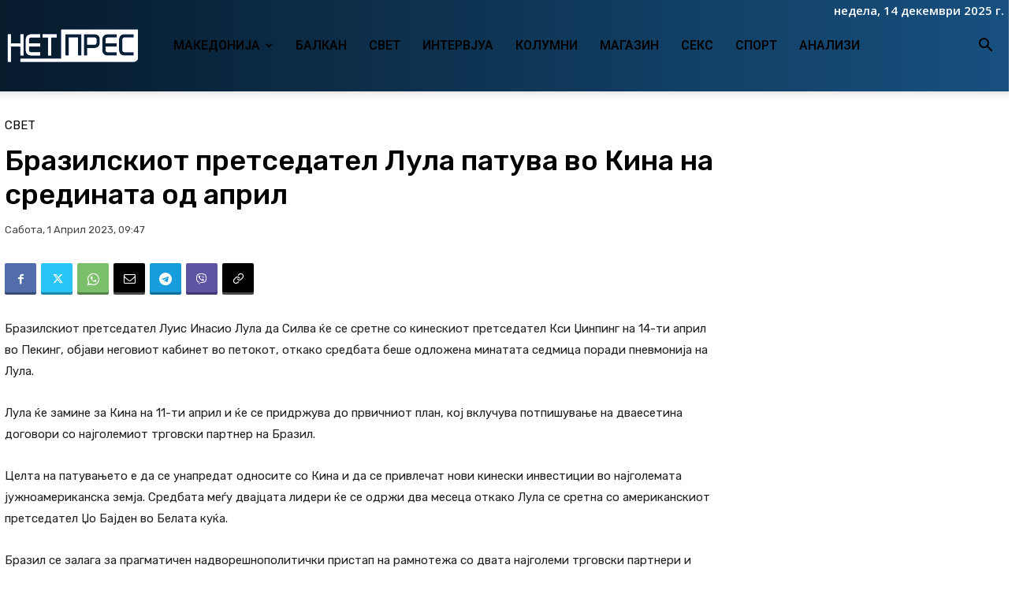

--- FILE ---
content_type: text/html; charset=UTF-8
request_url: https://netpress.com.mk/brazilskiot-pretsedatel-lula-patuva-vo-kina-na-sredinata-od-april/
body_size: 35157
content:
<!doctype html >
<html lang="mk-MK">
<head>
    <meta charset="UTF-8" />
    <title>Бразилскиот претседател Лула патува во Кина на средината од април | NetPress</title>
    <meta name="viewport" content="width=device-width, initial-scale=1.0">
    <link rel="pingback" href="https://netpress.com.mk/xmlrpc.php" />
    <meta name='robots' content='index, follow, max-image-preview:large, max-snippet:-1, max-video-preview:-1' />
	<style>img:is([sizes="auto" i], [sizes^="auto," i]) { contain-intrinsic-size: 3000px 1500px }</style>
	<link rel="icon" type="image/png" href="https://netpress.com.mk/wp-content/uploads/2025/03/logomalo.jpg">
	<!-- This site is optimized with the Yoast SEO plugin v26.5 - https://yoast.com/wordpress/plugins/seo/ -->
	<meta name="description" content="Бразилскиот претседател Луис Инасио Лула да Силва ќе се сретне со кинескиот претседател Кси Џинпинг на 14-ти април во Пекинг, објави неговиот кабинет во" />
	<link rel="canonical" href="https://netpress.com.mk/brazilskiot-pretsedatel-lula-patuva-vo-kina-na-sredinata-od-april/" />
	<meta property="og:locale" content="mk_MK" />
	<meta property="og:type" content="article" />
	<meta property="og:title" content="Бразилскиот претседател Лула патува во Кина на средината од април | NetPress" />
	<meta property="og:description" content="Бразилскиот претседател Луис Инасио Лула да Силва ќе се сретне со кинескиот претседател Кси Џинпинг на 14-ти април во Пекинг, објави неговиот кабинет во" />
	<meta property="og:url" content="https://netpress.com.mk/brazilskiot-pretsedatel-lula-patuva-vo-kina-na-sredinata-od-april/" />
	<meta property="og:site_name" content="NetPress" />
	<meta property="article:publisher" content="https://www.facebook.com/netpress" />
	<meta property="article:published_time" content="2023-04-01T07:47:23+00:00" />
	<meta property="og:image" content="https://netpress.com.mk/wp-content/uploads/2025/06/302721989_472687884872981_4411848737238921567_n.png" />
	<meta property="og:image:width" content="1042" />
	<meta property="og:image:height" content="729" />
	<meta property="og:image:type" content="image/png" />
	<meta name="author" content="Серјожа Неделковски" />
	<meta name="twitter:card" content="summary_large_image" />
	<meta name="twitter:creator" content="@NetPress_MK" />
	<meta name="twitter:site" content="@NetPress_MK" />
	<meta name="twitter:label1" content="Written by" />
	<meta name="twitter:data1" content="Серјожа Неделковски" />
	<script type="application/ld+json" class="yoast-schema-graph">{"@context":"https://schema.org","@graph":[{"@type":"WebPage","@id":"https://netpress.com.mk/brazilskiot-pretsedatel-lula-patuva-vo-kina-na-sredinata-od-april/","url":"https://netpress.com.mk/brazilskiot-pretsedatel-lula-patuva-vo-kina-na-sredinata-od-april/","name":"Бразилскиот претседател Лула патува во Кина на средината од април | NetPress","isPartOf":{"@id":"https://netpress.com.mk/#website"},"datePublished":"2023-04-01T07:47:23+00:00","author":{"@id":"https://netpress.com.mk/#/schema/person/e35abf45ce0026bce2174ef13734f34c"},"description":"Бразилскиот претседател Луис Инасио Лула да Силва ќе се сретне со кинескиот претседател Кси Џинпинг на 14-ти април во Пекинг, објави неговиот кабинет во","breadcrumb":{"@id":"https://netpress.com.mk/brazilskiot-pretsedatel-lula-patuva-vo-kina-na-sredinata-od-april/#breadcrumb"},"inLanguage":"mk-MK","potentialAction":[{"@type":"ReadAction","target":["https://netpress.com.mk/brazilskiot-pretsedatel-lula-patuva-vo-kina-na-sredinata-od-april/"]}]},{"@type":"BreadcrumbList","@id":"https://netpress.com.mk/brazilskiot-pretsedatel-lula-patuva-vo-kina-na-sredinata-od-april/#breadcrumb","itemListElement":[{"@type":"ListItem","position":1,"name":"Home","item":"https://netpress.com.mk/"},{"@type":"ListItem","position":2,"name":"Бразилскиот претседател Лула патува во Кина на средината од април"}]},{"@type":"WebSite","@id":"https://netpress.com.mk/#website","url":"https://netpress.com.mk/","name":"NetPress","description":"Независна Новинска Агенција","potentialAction":[{"@type":"SearchAction","target":{"@type":"EntryPoint","urlTemplate":"https://netpress.com.mk/?s={search_term_string}"},"query-input":{"@type":"PropertyValueSpecification","valueRequired":true,"valueName":"search_term_string"}}],"inLanguage":"mk-MK"},{"@type":"Person","@id":"https://netpress.com.mk/#/schema/person/e35abf45ce0026bce2174ef13734f34c","name":"Серјожа Неделковски","image":{"@type":"ImageObject","inLanguage":"mk-MK","@id":"https://netpress.com.mk/#/schema/person/image/","url":"https://secure.gravatar.com/avatar/aa4917e93c2dcfac129a51c64410d9dc873fc2545df85c899f42f47d8bfc9920?s=96&d=mm&r=g","contentUrl":"https://secure.gravatar.com/avatar/aa4917e93c2dcfac129a51c64410d9dc873fc2545df85c899f42f47d8bfc9920?s=96&d=mm&r=g","caption":"Серјожа Неделковски"},"url":"https://netpress.com.mk/author/serjoza/"}]}</script>
	<!-- / Yoast SEO plugin. -->


<link rel='dns-prefetch' href='//fonts.googleapis.com' />
<link rel="alternate" type="application/rss+xml" title="NetPress &raquo; Фид" href="https://netpress.com.mk/feed/" />
<link rel="alternate" type="application/rss+xml" title="NetPress &raquo; фидови за коментари" href="https://netpress.com.mk/comments/feed/" />
<script type="text/javascript">
/* <![CDATA[ */
window._wpemojiSettings = {"baseUrl":"https:\/\/s.w.org\/images\/core\/emoji\/16.0.1\/72x72\/","ext":".png","svgUrl":"https:\/\/s.w.org\/images\/core\/emoji\/16.0.1\/svg\/","svgExt":".svg","source":{"concatemoji":"https:\/\/netpress.com.mk\/wp-includes\/js\/wp-emoji-release.min.js?ver=6.8.3"}};
/*! This file is auto-generated */
!function(s,n){var o,i,e;function c(e){try{var t={supportTests:e,timestamp:(new Date).valueOf()};sessionStorage.setItem(o,JSON.stringify(t))}catch(e){}}function p(e,t,n){e.clearRect(0,0,e.canvas.width,e.canvas.height),e.fillText(t,0,0);var t=new Uint32Array(e.getImageData(0,0,e.canvas.width,e.canvas.height).data),a=(e.clearRect(0,0,e.canvas.width,e.canvas.height),e.fillText(n,0,0),new Uint32Array(e.getImageData(0,0,e.canvas.width,e.canvas.height).data));return t.every(function(e,t){return e===a[t]})}function u(e,t){e.clearRect(0,0,e.canvas.width,e.canvas.height),e.fillText(t,0,0);for(var n=e.getImageData(16,16,1,1),a=0;a<n.data.length;a++)if(0!==n.data[a])return!1;return!0}function f(e,t,n,a){switch(t){case"flag":return n(e,"\ud83c\udff3\ufe0f\u200d\u26a7\ufe0f","\ud83c\udff3\ufe0f\u200b\u26a7\ufe0f")?!1:!n(e,"\ud83c\udde8\ud83c\uddf6","\ud83c\udde8\u200b\ud83c\uddf6")&&!n(e,"\ud83c\udff4\udb40\udc67\udb40\udc62\udb40\udc65\udb40\udc6e\udb40\udc67\udb40\udc7f","\ud83c\udff4\u200b\udb40\udc67\u200b\udb40\udc62\u200b\udb40\udc65\u200b\udb40\udc6e\u200b\udb40\udc67\u200b\udb40\udc7f");case"emoji":return!a(e,"\ud83e\udedf")}return!1}function g(e,t,n,a){var r="undefined"!=typeof WorkerGlobalScope&&self instanceof WorkerGlobalScope?new OffscreenCanvas(300,150):s.createElement("canvas"),o=r.getContext("2d",{willReadFrequently:!0}),i=(o.textBaseline="top",o.font="600 32px Arial",{});return e.forEach(function(e){i[e]=t(o,e,n,a)}),i}function t(e){var t=s.createElement("script");t.src=e,t.defer=!0,s.head.appendChild(t)}"undefined"!=typeof Promise&&(o="wpEmojiSettingsSupports",i=["flag","emoji"],n.supports={everything:!0,everythingExceptFlag:!0},e=new Promise(function(e){s.addEventListener("DOMContentLoaded",e,{once:!0})}),new Promise(function(t){var n=function(){try{var e=JSON.parse(sessionStorage.getItem(o));if("object"==typeof e&&"number"==typeof e.timestamp&&(new Date).valueOf()<e.timestamp+604800&&"object"==typeof e.supportTests)return e.supportTests}catch(e){}return null}();if(!n){if("undefined"!=typeof Worker&&"undefined"!=typeof OffscreenCanvas&&"undefined"!=typeof URL&&URL.createObjectURL&&"undefined"!=typeof Blob)try{var e="postMessage("+g.toString()+"("+[JSON.stringify(i),f.toString(),p.toString(),u.toString()].join(",")+"));",a=new Blob([e],{type:"text/javascript"}),r=new Worker(URL.createObjectURL(a),{name:"wpTestEmojiSupports"});return void(r.onmessage=function(e){c(n=e.data),r.terminate(),t(n)})}catch(e){}c(n=g(i,f,p,u))}t(n)}).then(function(e){for(var t in e)n.supports[t]=e[t],n.supports.everything=n.supports.everything&&n.supports[t],"flag"!==t&&(n.supports.everythingExceptFlag=n.supports.everythingExceptFlag&&n.supports[t]);n.supports.everythingExceptFlag=n.supports.everythingExceptFlag&&!n.supports.flag,n.DOMReady=!1,n.readyCallback=function(){n.DOMReady=!0}}).then(function(){return e}).then(function(){var e;n.supports.everything||(n.readyCallback(),(e=n.source||{}).concatemoji?t(e.concatemoji):e.wpemoji&&e.twemoji&&(t(e.twemoji),t(e.wpemoji)))}))}((window,document),window._wpemojiSettings);
/* ]]> */
</script>

<style id='wp-emoji-styles-inline-css' type='text/css'>

	img.wp-smiley, img.emoji {
		display: inline !important;
		border: none !important;
		box-shadow: none !important;
		height: 1em !important;
		width: 1em !important;
		margin: 0 0.07em !important;
		vertical-align: -0.1em !important;
		background: none !important;
		padding: 0 !important;
	}
</style>
<link rel='stylesheet' id='td-plugin-multi-purpose-css' href='https://netpress.com.mk/wp-content/plugins/td-composer/td-multi-purpose/style.css?ver=8505194c2950b1bf800079c503a07e37' type='text/css' media='all' />
<link rel='stylesheet' id='google-fonts-style-css' href='https://fonts.googleapis.com/css?family=Roboto%3A400%2C600%2C700%2C800%7COpen+Sans%3A400%2C600%2C700%2C800%7CRubik%3A400%2C500&#038;display=swap&#038;ver=12.6.9' type='text/css' media='all' />
<link rel='stylesheet' id='td-theme-css' href='https://netpress.com.mk/wp-content/themes/Newspaper/style.css?ver=12.6.9' type='text/css' media='all' />
<style id='td-theme-inline-css' type='text/css'>@media (max-width:767px){.td-header-desktop-wrap{display:none}}@media (min-width:767px){.td-header-mobile-wrap{display:none}}</style>
<link rel='stylesheet' id='td-legacy-framework-front-style-css' href='https://netpress.com.mk/wp-content/plugins/td-composer/legacy/Newspaper/assets/css/td_legacy_main.css?ver=8505194c2950b1bf800079c503a07e37' type='text/css' media='all' />
<link rel='stylesheet' id='tdb_style_cloud_templates_front-css' href='https://netpress.com.mk/wp-content/plugins/td-cloud-library/assets/css/tdb_main.css?ver=f6b4e4ee000751786489ff7d2b0c153a' type='text/css' media='all' />
<script type="text/javascript" src="https://netpress.com.mk/wp-includes/js/jquery/jquery.min.js?ver=3.7.1" id="jquery-core-js"></script>
<script type="text/javascript" src="https://netpress.com.mk/wp-includes/js/jquery/jquery-migrate.min.js?ver=3.4.1" id="jquery-migrate-js"></script>
<link rel="https://api.w.org/" href="https://netpress.com.mk/wp-json/" /><link rel="alternate" title="JSON" type="application/json" href="https://netpress.com.mk/wp-json/wp/v2/posts/800942" /><link rel="EditURI" type="application/rsd+xml" title="RSD" href="https://netpress.com.mk/xmlrpc.php?rsd" />
<meta name="generator" content="WordPress 6.8.3" />
<link rel='shortlink' href='https://netpress.com.mk/?p=800942' />
<link rel="alternate" title="oEmbed (JSON)" type="application/json+oembed" href="https://netpress.com.mk/wp-json/oembed/1.0/embed?url=https%3A%2F%2Fnetpress.com.mk%2Fbrazilskiot-pretsedatel-lula-patuva-vo-kina-na-sredinata-od-april%2F" />
<link rel="alternate" title="oEmbed (XML)" type="text/xml+oembed" href="https://netpress.com.mk/wp-json/oembed/1.0/embed?url=https%3A%2F%2Fnetpress.com.mk%2Fbrazilskiot-pretsedatel-lula-patuva-vo-kina-na-sredinata-od-april%2F&#038;format=xml" />
    <script>
        window.tdb_global_vars = {"wpRestUrl":"https:\/\/netpress.com.mk\/wp-json\/","permalinkStructure":"\/%postname%\/"};
        window.tdb_p_autoload_vars = {"isAjax":false,"isAdminBarShowing":false,"autoloadStatus":"off","origPostEditUrl":null};
    </script>
    
    <style id="tdb-global-colors">:root{--accent-color-1:#e52e2e;--accent-color-2:#FF4A4A;--base-color-1:#131F49;--light-color-1:#EDEDED;--light-border:#EDEDED;--base-gray:#717176;--light-gray:#F1F4F7;--light-red:#FCF7F5;--dark-border:#b1b4bc}</style>

    
	            <style id="tdb-global-fonts">
                
:root{--global-font-1:Poppins;--global-font-2:Roboto Condensed;--global-font-3:PT Serif;}
            </style>
                <meta name="google-site-verification" 		content="xTAn8owkYcYAbHi0KL4OkDZcrWnS5RQl-IzYVAz5MpM" />
        <script>
      document.addEventListener("DOMContentLoaded", function () {
        let headerContainer = document.getElementById("td-header-menu");

        if (headerContainer) {
          headerContainer.addEventListener("click", function (event) {
            // If click is on #td-top-mobile-toggle or inside .td-search-form, do nothing
            if (
              event.target.closest("#td-top-mobile-toggle") ||
              event.target.closest(".td-search-form")
            ) {
              return;
            }
            // Otherwise, redirect to home
            window.location.href = "/";
          });

          headerContainer.style.cursor = "pointer";
        }

        function getFormattedDateMacedonian() {
            const now = new Date();

            const days = [
              "недела", "понеделник", "вторник",
              "среда", "четврток", "петок", "сабота"
            ];
            const months = [
              "јануари", "февруари", "март", "април", "мај", "јуни",
              "јули", "август", "септември", "октомври", "ноември", "декември"
            ];

            const dayOfWeek = days[now.getDay()];
            const day = now.getDate();
            const month = months[now.getMonth()];
            const year = now.getFullYear();

            return `${dayOfWeek}, ${day} ${month} ${year} г.`;
          }

        if (window.innerWidth > 768) {
          const dateTimeDiv = document.createElement("div");
          dateTimeDiv.style.position = "absolute";
          dateTimeDiv.style.right = "0";
          dateTimeDiv.style.top = "3px";
          dateTimeDiv.style.fontSize = "15px";
          dateTimeDiv.style.fontWeight = "600";
          dateTimeDiv.style.color = "#fff";
          dateTimeDiv.style.zIndex = "9999";
          dateTimeDiv.id = "date-time-header";
          dateTimeDiv.textContent = getFormattedDateMacedonian();
          const searchWrap = document.querySelector(".header-search-wrap");
          if (searchWrap) {
            const parent = searchWrap.parentNode;
            if (window.getComputedStyle(parent).position === "static") {
              parent.style.position = "relative";
            }
            parent.appendChild(dateTimeDiv);
          }
        } else {
          const dateTimeDiv = document.createElement("div");
          dateTimeDiv.style.position = "absolute";
          dateTimeDiv.style.right = "10px";
          dateTimeDiv.style.top = "-23px";
          dateTimeDiv.style.fontSize = "15px";
          dateTimeDiv.style.fontWeight = "600";
          dateTimeDiv.style.color = "#fff";
          dateTimeDiv.style.zIndex = "9999";
          dateTimeDiv.id = "date-time-header";
          dateTimeDiv.textContent = getFormattedDateMacedonian();
          const searchWrap = document.querySelector(".header-search-wrap");
          if (searchWrap) {
            const parent = searchWrap.parentNode;
            if (window.getComputedStyle(parent).position === "static") {
              parent.style.position = "relative";
            }
            parent.appendChild(dateTimeDiv);
          }
        }
      });
    </script>
    <style>
    #takeover-ad img {
        max-height: 250px;
        width: auto;
        text-align: center;
    }
    </style>
    
<!-- JS generated by theme -->

<script type="text/javascript" id="td-generated-header-js">
    
    

	    var tdBlocksArray = []; //here we store all the items for the current page

	    // td_block class - each ajax block uses a object of this class for requests
	    function tdBlock() {
		    this.id = '';
		    this.block_type = 1; //block type id (1-234 etc)
		    this.atts = '';
		    this.td_column_number = '';
		    this.td_current_page = 1; //
		    this.post_count = 0; //from wp
		    this.found_posts = 0; //from wp
		    this.max_num_pages = 0; //from wp
		    this.td_filter_value = ''; //current live filter value
		    this.is_ajax_running = false;
		    this.td_user_action = ''; // load more or infinite loader (used by the animation)
		    this.header_color = '';
		    this.ajax_pagination_infinite_stop = ''; //show load more at page x
	    }

        // td_js_generator - mini detector
        ( function () {
            var htmlTag = document.getElementsByTagName("html")[0];

	        if ( navigator.userAgent.indexOf("MSIE 10.0") > -1 ) {
                htmlTag.className += ' ie10';
            }

            if ( !!navigator.userAgent.match(/Trident.*rv\:11\./) ) {
                htmlTag.className += ' ie11';
            }

	        if ( navigator.userAgent.indexOf("Edge") > -1 ) {
                htmlTag.className += ' ieEdge';
            }

            if ( /(iPad|iPhone|iPod)/g.test(navigator.userAgent) ) {
                htmlTag.className += ' td-md-is-ios';
            }

            var user_agent = navigator.userAgent.toLowerCase();
            if ( user_agent.indexOf("android") > -1 ) {
                htmlTag.className += ' td-md-is-android';
            }

            if ( -1 !== navigator.userAgent.indexOf('Mac OS X')  ) {
                htmlTag.className += ' td-md-is-os-x';
            }

            if ( /chrom(e|ium)/.test(navigator.userAgent.toLowerCase()) ) {
               htmlTag.className += ' td-md-is-chrome';
            }

            if ( -1 !== navigator.userAgent.indexOf('Firefox') ) {
                htmlTag.className += ' td-md-is-firefox';
            }

            if ( -1 !== navigator.userAgent.indexOf('Safari') && -1 === navigator.userAgent.indexOf('Chrome') ) {
                htmlTag.className += ' td-md-is-safari';
            }

            if( -1 !== navigator.userAgent.indexOf('IEMobile') ){
                htmlTag.className += ' td-md-is-iemobile';
            }

        })();

        var tdLocalCache = {};

        ( function () {
            "use strict";

            tdLocalCache = {
                data: {},
                remove: function (resource_id) {
                    delete tdLocalCache.data[resource_id];
                },
                exist: function (resource_id) {
                    return tdLocalCache.data.hasOwnProperty(resource_id) && tdLocalCache.data[resource_id] !== null;
                },
                get: function (resource_id) {
                    return tdLocalCache.data[resource_id];
                },
                set: function (resource_id, cachedData) {
                    tdLocalCache.remove(resource_id);
                    tdLocalCache.data[resource_id] = cachedData;
                }
            };
        })();

    
    
var td_viewport_interval_list=[{"limitBottom":767,"sidebarWidth":228},{"limitBottom":1018,"sidebarWidth":300},{"limitBottom":1140,"sidebarWidth":324}];
var tdc_is_installed="yes";
var td_ajax_url="https:\/\/netpress.com.mk\/wp-admin\/admin-ajax.php?td_theme_name=Newspaper&v=12.6.9";
var td_get_template_directory_uri="https:\/\/netpress.com.mk\/wp-content\/plugins\/td-composer\/legacy\/common";
var tds_snap_menu="";
var tds_logo_on_sticky="";
var tds_header_style="";
var td_please_wait="\u0412\u0435 \u043c\u043e\u043b\u0438\u043c\u0435 \u043f\u043e\u0447\u0435\u043a\u0430\u0458\u0442\u0435 ...";
var td_email_user_pass_incorrect="\u043a\u043e\u0440\u0438\u0441\u043d\u0438\u043a \u0438\u043b\u0438 \u043b\u043e\u0437\u0438\u043d\u043a\u0430 \u043d\u0435\u0442\u043e\u0447\u043d\u0438!";
var td_email_user_incorrect="\u0435-\u043f\u043e\u0448\u0442\u0430 \u0438\u043b\u0438 \u043a\u043e\u0440\u0438\u0441\u043d\u0438\u0447\u043a\u043e \u0438\u043c\u0435 \u043d\u0435\u0442\u043e\u0447\u043d\u0438!";
var td_email_incorrect="E-mail \u043d\u0435\u0442\u043e\u0447\u043d\u0438!";
var td_user_incorrect="Username incorrect!";
var td_email_user_empty="Email or username empty!";
var td_pass_empty="Pass empty!";
var td_pass_pattern_incorrect="Invalid Pass Pattern!";
var td_retype_pass_incorrect="Retyped Pass incorrect!";
var tds_more_articles_on_post_enable="";
var tds_more_articles_on_post_time_to_wait="";
var tds_more_articles_on_post_pages_distance_from_top=0;
var tds_captcha="";
var tds_theme_color_site_wide="#005689";
var tds_smart_sidebar="enabled";
var tdThemeName="Newspaper";
var tdThemeNameWl="Newspaper";
var td_magnific_popup_translation_tPrev="\u043f\u0440\u0435\u0442\u0445\u043e\u0434\u043d\u0430 (\u043b\u0435\u0432\u043e \u0441\u0442\u0440\u0435\u043b\u043a\u0430)";
var td_magnific_popup_translation_tNext="\u0441\u043b\u0435\u0434\u043d\u0430\u0442\u0430 (\u0434\u0435\u0441\u043d\u0430 \u0441\u0442\u0440\u0435\u043b\u043a\u0430)";
var td_magnific_popup_translation_tCounter="%curr% \u043d\u0430 %total%";
var td_magnific_popup_translation_ajax_tError="\u0441\u043e\u0434\u0440\u0436\u0438\u043d\u0430\u0442\u0430 \u043e\u0434 %url% \u043d\u0435 \u043c\u043e\u0436\u0435\u0448\u0435 \u0434\u0430 \u0441\u0435 \u0432\u0447\u0438\u0442\u0430.";
var td_magnific_popup_translation_image_tError="\u0441\u043b\u0438\u043a\u0430\u0442\u0430 #%curr% \u043d\u0435 \u043c\u043e\u0436\u0435\u0448\u0435 \u0434\u0430 \u0441\u0435 \u0432\u0447\u0438\u0442\u0430.";
var tdBlockNonce="def4ce1270";
var tdMobileMenu="enabled";
var tdMobileSearch="enabled";
var tdsDateFormat="l, F j, Y";
var tdDateNamesI18n={"month_names":["\u0458\u0430\u043d\u0443\u0430\u0440\u0438","\u0444\u0435\u0432\u0440\u0443\u0430\u0440\u0438","\u043c\u0430\u0440\u0442","\u0430\u043f\u0440\u0438\u043b","\u043c\u0430\u0458","\u0458\u0443\u043d\u0438","\u0458\u0443\u043b\u0438","\u0430\u0432\u0433\u0443\u0441\u0442","\u0441\u0435\u043f\u0442\u0435\u043c\u0432\u0440\u0438","\u043e\u043a\u0442\u043e\u043c\u0432\u0440\u0438","\u043d\u043e\u0435\u043c\u0432\u0440\u0438","\u0434\u0435\u043a\u0435\u043c\u0432\u0440\u0438"],"month_names_short":["\u0408\u0430\u043d","\u0424\u0435\u0432","\u041c\u0430\u0440","\u0410\u043f\u0440","\u041c\u0430\u0458","\u0408\u0443\u043d","\u0408\u0443\u043b","\u0410\u0432\u0433","\u0421\u0435\u043f","\u041e\u043a\u0442","\u041d\u043e\u0435","\u0414\u0435\u043a"],"day_names":["\u043d\u0435\u0434\u0435\u043b\u0430","\u043f\u043e\u043d\u0435\u0434\u0435\u043b\u043d\u0438\u043a","\u0432\u0442\u043e\u0440\u043d\u0438\u043a","\u0441\u0440\u0435\u0434\u0430","\u0447\u0435\u0442\u0432\u0440\u0442\u043e\u043a","\u043f\u0435\u0442\u043e\u043a","\u0441\u0430\u0431\u043e\u0442\u0430"],"day_names_short":["\u043d\u0435\u0434","\u043f\u043e\u043d","\u0432\u0442\u043e","\u0441\u0440\u0435","\u0447\u0435\u0442","\u043f\u0435\u0442","\u0441\u0430\u0431"]};
var tdb_modal_confirm="Save";
var tdb_modal_cancel="Cancel";
var tdb_modal_confirm_alt="Yes";
var tdb_modal_cancel_alt="No";
var td_deploy_mode="deploy";
var td_ad_background_click_link="";
var td_ad_background_click_target="_blank";
</script>


<!-- Header style compiled by theme -->

<style>ul.sf-menu>.menu-item>a{font-family:Roboto;font-size:16px;line-height:36px;font-weight:600;text-transform:uppercase}.sf-menu ul .menu-item a{font-family:Roboto}.td-header-wrap .td-logo-text-container .td-logo-text{font-family:Roboto}.td-header-wrap .td-logo-text-container .td-tagline-text{font-family:Roboto}body,p{font-family:Roboto}.white-popup-block:before{background-image:url('http://test.netpress.com.mk/wp-content/uploads/2018/11/footer_bg.jpg')}.white-popup-block,.white-popup-block .wpb_button{font-family:Roboto}:root{--td_theme_color:#005689;--td_slider_text:rgba(0,86,137,0.7);--td_header_color:#005da0;--td_text_header_color:#005689;--td_mobile_menu_color:#00456e;--td_mobile_gradient_one_mob:#0a273e;--td_mobile_gradient_two_mob:#266ca5;--td_mobile_text_active_color:#4384ac;--td_mobile_button_color_mob:#005689;--td_login_hover_background:rgba(80,205,237,0.7);--td_login_hover_color:#ffffff;--td_login_gradient_one:rgba(0,86,137,0.8);--td_login_gradient_two:rgba(79,172,234,0.8)}</style>

<!-- Google tag (gtag.js) -->
<script async src="https://www.googletagmanager.com/gtag/js?id=G-8W0FT0CENG"></script>
<script>
  window.dataLayer = window.dataLayer || [];
  function gtag(){dataLayer.push(arguments);}
  gtag('js', new Date());

  gtag('config', 'G-8W0FT0CENG');
</script><link rel="icon" href="https://netpress.com.mk/wp-content/uploads/2018/11/netpress.jpg" sizes="32x32" />
<link rel="icon" href="https://netpress.com.mk/wp-content/uploads/2018/11/netpress.jpg" sizes="192x192" />
<link rel="apple-touch-icon" href="https://netpress.com.mk/wp-content/uploads/2018/11/netpress.jpg" />
<meta name="msapplication-TileImage" content="https://netpress.com.mk/wp-content/uploads/2018/11/netpress.jpg" />
		<style type="text/css" id="wp-custom-css">
			#td-header-menu *:not(.sub-menu *), .td-icon-search {
	color: white !important;
}

.td-header-menu-wrap.td-header-gradient {
	background: none;
	background: linear-gradient(to right, #061b2c, #17507f) !important;
}

.td-business .td-header-style-1 .td-header-main-menu {
	background: none !important;
} 

.td-header-sp-logo {
	display: none !important;
}

#td-header-menu {
	padding: 40px;
}

.header-search-wrap {
	height: 100%;
  display: flex;
  align-content: center;
  align-items: center;
}

#menu-glano-meni-1 a:hover {
	text-decoration: none !important;	
}

#td-header-menu {
	padding-left: 200px;
  background: url([data-uri]);
  background-repeat: no-repeat;
  background-position: left center;
}

/* .td-pb-span.td-sub-footer-copy {
	display: none !important;
} */

@media (max-width: 767.98px) { 
	#td-header-menu::before {
		position: absolute;
		content: " ";
		width: 100%;
		height: 100%;
		background-image: url([data-uri]) !important;
  background-repeat: no-repeat !important;
  background-position: center center !important;
		background-size: 130px !important;
	}
	
	#td-header-menu {
		display: block !important;
		background: none !important;
		padding: 0 !important;
	}
	
	.td-social-icon-wrap .td-icon-linkedin {
		display: none !important;
	}
	
.vc_column.tdi_22.wpb_column.vc_column_container.tdc-column.td-pb-span4 {
		display: none !important;
	}
}

/* header add margins */
.td-main-content-wrap.td-main-page-wrap.td-container-wrap {
	padding-top: 10px !important;
}

#tdi_3 {
	margin-bottom: 10px;
}

#tdi_3 .wpb_wrapper {
	display: flex;
	justify-content: center;
}

@media(min-width: 768px) {
	.wpb_wrapper:has(.second-ads-mobile) {
		display: none !important;
	}
}

.td-footer-page .custom-info-row {
	padding: 40px;
	padding-bottom: 30px;
}

.td-post-author-name {
	display: none !important;
}

.archive.category .td-post-category {
	display: none !important;
}

#tdi_13 a.td-post-category {
	 display: none !important;
}

.td-module-comments {
	display: none !important;
}

.tdc-header-wrap {
	background: linear-gradient(to left, #164e7c, #061c2d);
}

@media (max-width:768px) {
	.td-header-wrap {
		padding-top: 25px;
	}
}		</style>
		
<!-- Button style compiled by theme -->

<style>.tdm-btn-style1{background-color:#005689}.tdm-btn-style2:before{border-color:#005689}.tdm-btn-style2{color:#005689}.tdm-btn-style3{-webkit-box-shadow:0 2px 16px #005689;-moz-box-shadow:0 2px 16px #005689;box-shadow:0 2px 16px #005689}.tdm-btn-style3:hover{-webkit-box-shadow:0 4px 26px #005689;-moz-box-shadow:0 4px 26px #005689;box-shadow:0 4px 26px #005689}</style>

	<style id="tdw-css-placeholder">.td-business .td-header-style-1 .td-header-sp-recs{margin:13px 0 10px 0}.td-business .td-header-style-1 .td-header-sp-logo{float:left;margin:5px 0 15px 0;margin-right:70px}.td-business .td-header-style-1 .td-header-main-menu{background:#17507f}.td-theme-wrap .td-block-title{font-family:"Open Sans";font-size:19px;line-height:24px;font-weight:400;text-transform:uppercase}.td_block_9{background-color:#fbfbfb;padding:8px;color:#424242}.td_block_9 a{color:#424242}.td_block_9 a:hover{color:#424242!important}.td_module_8 .entry-title a:hover{color:#424242!important}.td_module_8.td_module_wrap:hover .entry-title a{color:#424242!important}.td-theme-wrap .td_block_template_11 .td-block-title>*{color:#424242}.td_module_8{padding-bottom:3px;border-bottom:1px dashed #f2f2f2;margin-bottom:3px}.td_module_8 .entry-title{font-size:14px;line-height:20px;margin-bottom:3px;font-weight:500}.td-business.td_block_template_11 .td-block-title:after{height:0px}.td_uid_15_5c1eaf4ed671a_rand_style .td_module_mx4 .entry-thumb{display:none!important}.td-post-template-default .td-post-featured-image img{width:100%!important}.td-post-content blockquote,.wpb_text_column blockquote{padding:30px 0 1px 0;position:relative;border-left:0;margin:38px 5% 38px 5%;background-color:#f7f7f7}.td_module_mx17 .td-module-image{height:332px;overflow:hidden;margin-bottom:15px;position:relative}.td_module_mx17 .entry-title{font-size:16px!important;line-height:32px!important;font-weight:300!important;margin-bottom:10px!important}blockquote{font-size:1.4em;width:90%;margin:50px auto;font-family:Open Sans;font-style:italic;color:#555555;padding:1.2em 30px 1.2em 75px;border-left:8px solid #78C0A8;line-height:1.6;position:relative;background:#EDEDED}blockquote::before{font-family:Arial;content:"\201C";color:#00507f;font-size:4em;position:absolute;left:10px;top:-10px}blockquote::after{content:''}blockquote span{display:block;color:#333333;font-style:normal;font-weight:bold;margin-top:1em}.post blockquote p,.page blockquote p,.td-post-text-content blockquote p{font-family:Verdana,Geneva,sans-serif;font-size:16px;line-height:27px;font-style:normal;text-transform:none;padding:0 30px;color:#003453}.td-post-content blockquote,.wpb_text_column blockquote{padding:30px 0 1px 0;position:relative;border-left:3px solid #00507f;margin:38px 5% 38px 5%;background-color:#f7f7f7}.td-post-sub-title{font-family:'Roboto',sans-serif;font-size:16px;font-style:italic;font-weight:300;line-height:24px;color:#808080;margin:9px 0 14px 0}.uslovi{background-color:#e6e6e6;padding:15px;border-radius:10px}@media (max-width:767px){div.td-big-grid-flex-scroll .td-big-grid-flex-post{float:none;width:100%}}@media (max-width:767px){div.td-big-grid-flex-scroll .td-big-grid-flex-post{float:none;width:100%}}@media (min-width:1141px){.td-container,.tdc-row{width:1268px;margin-right:auto;margin-left:auto}}iframe,object,embed,canvas{max-width:100%!important}#canvas{max-width:55px!important}.td-post-category{background:white;color:black;margin:10px;padding:5px}.td-post-category{pointer-events:none}#next-page-tdi_28{display:none!important}</style></head>

<body class="wp-singular post-template-default single single-post postid-800942 single-format-standard wp-theme-Newspaper brazilskiot-pretsedatel-lula-patuva-vo-kina-na-sredinata-od-april global-block-template-11 td-business tdb_template_1003261 tdb-template td-full-layout" itemscope="itemscope" itemtype="https://schema.org/WebPage">

    <div class="td-scroll-up" data-style="style1"><i class="td-icon-menu-up"></i></div>
    <div class="td-menu-background" style="visibility:hidden"></div>
<div id="td-mobile-nav" style="visibility:hidden">
    <div class="td-mobile-container">
        <!-- mobile menu top section -->
        <div class="td-menu-socials-wrap">
            <!-- socials -->
            <div class="td-menu-socials">
                
        <span class="td-social-icon-wrap">
            <a target="_blank" href="#" title="Facebook">
                <i class="td-icon-font td-icon-facebook"></i>
                <span style="display: none">Facebook</span>
            </a>
        </span>
        <span class="td-social-icon-wrap">
            <a target="_blank" href="#" title="Linkedin">
                <i class="td-icon-font td-icon-linkedin"></i>
                <span style="display: none">Linkedin</span>
            </a>
        </span>            </div>
            <!-- close button -->
            <div class="td-mobile-close">
                <span><i class="td-icon-close-mobile"></i></span>
            </div>
        </div>

        <!-- login section -->
        
        <!-- menu section -->
        <div class="td-mobile-content">
            <div class="menu-glano-meni-container"><ul id="menu-glano-meni" class="td-mobile-main-menu"><li id="menu-item-16" class="drop menu-item menu-item-type-taxonomy menu-item-object-category menu-item-has-children menu-item-first menu-item-16"><a href="https://netpress.com.mk/category/makedonija/">Македонија<i class="td-icon-menu-right td-element-after"></i></a>
<ul class="sub-menu">
	<li id="menu-item-437458" class="menu-item menu-item-type-taxonomy menu-item-object-category menu-item-437458"><a href="https://netpress.com.mk/category/makedonija/krimi-hronika/">Крими хроника</a></li>
	<li id="menu-item-437457" class="menu-item menu-item-type-taxonomy menu-item-object-category menu-item-437457"><a href="https://netpress.com.mk/category/makedonija/ekonomija/">Економија</a></li>
</ul>
</li>
<li id="menu-item-20" class="menu-item menu-item-type-taxonomy menu-item-object-category menu-item-20"><a href="https://netpress.com.mk/category/balkan/">Балкан</a></li>
<li id="menu-item-21" class="menu-item menu-item-type-taxonomy menu-item-object-category current-post-ancestor current-menu-parent current-post-parent menu-item-21"><a href="https://netpress.com.mk/category/svet/">Свет</a></li>
<li id="menu-item-319530" class="menu-item menu-item-type-taxonomy menu-item-object-category menu-item-319530"><a href="https://netpress.com.mk/category/intervjua/">Интервјуа</a></li>
<li id="menu-item-319531" class="menu-item menu-item-type-taxonomy menu-item-object-category menu-item-319531"><a href="https://netpress.com.mk/category/kolumni/">Колумни</a></li>
<li id="menu-item-24" class="menu-item menu-item-type-taxonomy menu-item-object-category menu-item-24"><a href="https://netpress.com.mk/category/magazin/">Магазин</a></li>
<li id="menu-item-25" class="menu-item menu-item-type-taxonomy menu-item-object-category menu-item-25"><a href="https://netpress.com.mk/category/seks/">Секс</a></li>
<li id="menu-item-26" class="menu-item menu-item-type-taxonomy menu-item-object-category menu-item-26"><a href="https://netpress.com.mk/category/sport/">Спорт</a></li>
<li id="menu-item-22" class="menu-item menu-item-type-taxonomy menu-item-object-category menu-item-22"><a href="https://netpress.com.mk/category/analizi/">Анализи</a></li>
</ul></div>        </div>
    </div>

    <!-- register/login section -->
    </div><div class="td-search-background" style="visibility:hidden"></div>
<div class="td-search-wrap-mob" style="visibility:hidden">
	<div class="td-drop-down-search">
		<form method="get" class="td-search-form" action="https://netpress.com.mk/">
			<!-- close button -->
			<div class="td-search-close">
				<span><i class="td-icon-close-mobile"></i></span>
			</div>
			<div role="search" class="td-search-input">
				<span>Барај</span>
				<input id="td-header-search-mob" type="text" value="" name="s" autocomplete="off" />
			</div>
		</form>
		<div id="td-aj-search-mob" class="td-ajax-search-flex"></div>
	</div>
</div>
    <div id="td-outer-wrap" class="td-theme-wrap">

        
            <style>.td-header-menu-social{float:right;margin-right:5px;line-height:48px}.td-header-menu-social .td-social-icon-wrap a{color:#000}.td-header-menu-social .td-social-icon-wrap i{min-width:16px;font-size:12px;line-height:24px;vertical-align:middle}@media (min-width:768px) and (max-width:1018px){.td-header-menu-social .td-social-icon-wrap i{font-size:12px!important}}@media (max-width:1140px){.td-header-menu-social{display:none}}.td-affix .td-header-menu-social{line-height:48px!important}.td-header-menu-no-search .td-header-menu-social{margin-right:0!important}.td_stretch_content .td-header-menu-social{margin-right:44px}.td-mega-menu{position:static!important}.td-mega-menu ul.sub-menu{position:absolute;width:1114px!important;height:auto;left:50%!important;transform:translateX(-50%);-webkit-transform:translateX(-50%);display:none;border:1px solid #eaeaea;box-shadow:0 2px 6px rgba(0,0,0,.1)}@media (min-width:1019px) and (max-width:1140px){.td-mega-menu ul.sub-menu{width:1024px!important}}@media (min-width:768px) and (max-width:1018px){.td-mega-menu ul.sub-menu{width:786px!important}}.td-mega-menu .td_block_mega_menu .td-next-prev-wrap{margin:0 0 22px 22px}.td-mega-menu-page .td-mega-grid{padding:22px}@media (min-width:1019px) and (max-width:1140px){.td-mega-menu-page .td-mega-grid{padding:21px}}@media (min-width:768px) and (max-width:1018px){.td-mega-menu-page .td-mega-grid{padding:22px}}.td-mega-menu-page .td-mega-grid .td_block_wrap{padding-bottom:26px}.td-mega-menu-page .wpb_content_element{clear:both}.td-mega-menu-page .wpb_content_element .td_block_wrap .td-pulldown-filter-display-option{display:none}.td-mega-menu-page .wpb_content_element .widgettitle:after{width:1200px}.td-mega-menu-page .wpb_content_element ul{display:inline-block!important;position:relative!important;width:100%!important;border:none!important;left:0!important;top:0!important;margin-left:0!important;webkit-box-shadow:none!important;-moz-box-shadow:none!important;box-shadow:none!important}.td-mega-menu-page .wpb_content_element ul li{webkit-box-shadow:none!important;-moz-box-shadow:none!important;box-shadow:none!important;float:none!important;width:auto!important;line-height:30px!important;margin-left:0;padding:0!important;list-style-type:disc!important;list-style-position:inside}.td-mega-menu-page .wpb_content_element ul li ul{opacity:1!important;margin-top:4px!important;margin-left:21px!important;padding-bottom:0!important}.td-mega-menu-page .wpb_content_element ul li ul li:last-child{border-bottom:0!important;padding-bottom:0!important}.td-mega-menu-page .wpb_content_element ul li a{background-color:transparent!important;line-height:26px!important;padding:0!important;margin:0!important;color:#222222!important}.td-mega-menu-page .wpb_content_element ul li a i{display:none}.td-mega-menu-page .wpb_content_element ul li a:hover{background-color:transparent!important;color:#4db2ec!important}.td-mega-menu-page .vc_wp_custommenu ul li{padding:5px 0!important;border-top:1px dashed #EDEDED;list-style-type:none!important}.td-mega-menu-page .vc_wp_custommenu ul li:first-child{border:none}.td-mega-menu-page .vc_wp_custommenu ul li:last-child{border-bottom:1px dashed #EDEDED}.td-mega-menu-page .vc_wp_custommenu ul li li{border-top:1px dashed #EDEDED!important}.td_block_mega_menu{display:table;width:100%;margin-bottom:0!important}.td_mega_menu_sub_cats{width:218px;max-width:218px;text-align:right;display:table-cell;height:100%;vertical-align:top;padding-top:22px;background-color:#fafafa;position:relative}@media (min-width:1019px) and (max-width:1140px){.td_mega_menu_sub_cats{width:200px;max-width:200px}}@media (min-width:768px) and (max-width:1018px){.td_mega_menu_sub_cats{width:152px;max-width:152px}}.td_mega_menu_sub_cats:after{content:"";width:1px;height:100%;position:absolute;top:0;right:0;background-color:#eaeaea}.td_mega_menu_sub_cats a{display:block;font-size:13px;font-weight:600;color:#333;padding:5px 22px;position:relative;vertical-align:middle;border-top:1px solid transparent;border-bottom:1px solid transparent}@media (min-width:1019px) and (max-width:1140px){.td_mega_menu_sub_cats a{padding:4px 22px}}@media (min-width:768px) and (max-width:1018px){.td_mega_menu_sub_cats a{font-size:11px;padding:3px 22px}}.td_mega_menu_sub_cats .cur-sub-cat{background-color:#fff;color:#4db2ec;border-top:1px solid #eaeaea;border-bottom:1px solid #eaeaea}.td_mega_menu_sub_cats .cur-sub-cat:before{content:'';width:1px;height:100%;position:absolute;top:0;right:0;background-color:#fff;z-index:1}.block-mega-child-cats{overflow-x:hidden;overflow-y:auto;max-height:252px;-webkit-overflow-scrolling:touch}@media (min-width:1019px) and (max-width:1140px){.block-mega-child-cats{max-height:238px}}@media (min-width:768px) and (max-width:1018px){.block-mega-child-cats{max-height:224px}}.td-mega-row{display:table-cell;padding:22px 0 10px 0}@media (min-width:768px) and (max-width:1018px){.td-mega-row{padding-bottom:6px}}.td-mega-span{width:196px;min-height:202px;float:left;margin-left:22px}@media (min-width:1019px) and (max-width:1140px){.td-mega-span{width:178px;min-height:189px}}@media (min-width:768px) and (max-width:1018px){.td-mega-span{width:130px;min-height:176px}}.td-mega-span .td-module-thumb{position:relative;margin-bottom:0}.td-mega-span .entry-thumb{min-height:135px}@media (min-width:1019px) and (max-width:1140px){.td-mega-span .entry-thumb{min-height:122px}}@media (min-width:768px) and (max-width:1018px){.td-mega-span .entry-thumb{min-height:89px}}.td-mega-span h3{font-family:'Roboto',sans-serif;font-weight:500;font-size:13px;margin:7px 0 0;line-height:18px}@media (min-width:768px) and (max-width:1018px){.td-mega-span h3{font-size:12px;line-height:16px}}.td-mega-span h3 a{color:#333;display:block;-webkit-transition:color 0.4s;transition:color 0.4s}.td-mega-span h3 a:hover{color:#4db2ec}.td_mod_mega_menu:hover .entry-title a{color:#4db2ec}</style>

            <div class="tdc-header-wrap ">
                <div class="td-header-wrap td-header-style-1">
                    <div class="td-banner-wrap-full td-logo-wrap-full td-container-wrap">
                        <div class="td-header-sp-logo">
                            
                            <div class="td-logo-text-wrap">
                                <div class="td-logo-text-container">
                                                                        <a class="td-logo-wrap" href="https://netpress.com.mk/">
                                        <span class="td-logo-text">NetPress</span>
                                    </a>
                                                                        <span class="td-tagline-text">Независна Новинска Агенција</span>
                                </div>
                            </div>
                        </div>
                    </div>

                    <div class="td-header-menu-wrap-full td-container-wrap">
                        <div class="td-header-menu-wrap td-header-gradient">
                            <div class="td-container td-header-row td-header-main-menu">
                                <div id="td-header-menu" role="navigation">
                                                                            <div id="td-top-mobile-toggle"><a href="#" aria-label="mobile-toggle"><i class="td-icon-font td-icon-mobile"></i></a></div>
                                                                        <div class="menu-glano-meni-container"><ul id="menu-glano-meni-1" class="sf-menu"><li class="drop menu-item menu-item-type-taxonomy menu-item-object-category menu-item-has-children menu-item-first td-menu-item td-normal-menu menu-item-16"><a href="https://netpress.com.mk/category/makedonija/">Македонија</a>
<ul class="sub-menu">
	<li class="menu-item menu-item-type-taxonomy menu-item-object-category td-menu-item td-normal-menu menu-item-437458"><a href="https://netpress.com.mk/category/makedonija/krimi-hronika/">Крими хроника</a></li>
	<li class="menu-item menu-item-type-taxonomy menu-item-object-category td-menu-item td-normal-menu menu-item-437457"><a href="https://netpress.com.mk/category/makedonija/ekonomija/">Економија</a></li>
</ul>
</li>
<li class="menu-item menu-item-type-taxonomy menu-item-object-category td-menu-item td-normal-menu menu-item-20"><a href="https://netpress.com.mk/category/balkan/">Балкан</a></li>
<li class="menu-item menu-item-type-taxonomy menu-item-object-category current-post-ancestor current-menu-parent current-post-parent td-menu-item td-normal-menu menu-item-21"><a href="https://netpress.com.mk/category/svet/">Свет</a></li>
<li class="menu-item menu-item-type-taxonomy menu-item-object-category td-menu-item td-normal-menu menu-item-319530"><a href="https://netpress.com.mk/category/intervjua/">Интервјуа</a></li>
<li class="menu-item menu-item-type-taxonomy menu-item-object-category td-menu-item td-normal-menu menu-item-319531"><a href="https://netpress.com.mk/category/kolumni/">Колумни</a></li>
<li class="menu-item menu-item-type-taxonomy menu-item-object-category td-menu-item td-normal-menu menu-item-24"><a href="https://netpress.com.mk/category/magazin/">Магазин</a></li>
<li class="menu-item menu-item-type-taxonomy menu-item-object-category td-menu-item td-normal-menu menu-item-25"><a href="https://netpress.com.mk/category/seks/">Секс</a></li>
<li class="menu-item menu-item-type-taxonomy menu-item-object-category td-menu-item td-normal-menu menu-item-26"><a href="https://netpress.com.mk/category/sport/">Спорт</a></li>
<li class="menu-item menu-item-type-taxonomy menu-item-object-category td-menu-item td-normal-menu menu-item-22"><a href="https://netpress.com.mk/category/analizi/">Анализи</a></li>
</ul></div>                                </div>

                                <div class="header-search-wrap">
                                    <div class="td-search-btns-wrap">
                                        <a id="td-header-search-button" href="#" aria-label="Search" role="button"><i class="td-icon-search"></i></a>
                                                                                    <a id="td-header-search-button-mob" href="#" role="button" aria-label="Search"><i class="td-icon-search"></i></a>
                                                                            </div>

                                    <div class="td-drop-down-search">
                                        <form method="get" class="td-search-form" action="https://netpress.com.mk/">
                                            <div role="search" class="td-head-form-search-wrap">
                                                <input id="td-header-search" type="text" value="" name="s" autocomplete="off" />
                                                <input class="wpb_button wpb_btn-inverse btn" type="submit" id="td-header-search-top" value="Search" />
                                            </div>
                                        </form>
                                    </div>
                                </div>
                            </div>
                        </div>
                    </div>
                </div>
            </div>

                <div id="tdb-autoload-article" data-autoload="off" data-autoload-org-post-id="800942" data-autoload-tpl-id="1003261" data-autoload-type="" data-autoload-count="5" data-autoload-scroll-percent="50">
    <style>
        .tdb-autoload-wrap {
            position: relative;
        }
        .tdb-autoload-wrap .tdb-loader-autoload {
            top: auto !important;
            bottom: 50px !important;
        }
        .tdb-autoload-debug {
            display: none;
            width: 1068px;
            margin-right: auto;
            margin-left: auto;
        }
        @media (min-width: 1019px) and (max-width: 1018px) {
            .tdb-autoload-debug {
                width: 740px;
            }
        }
        @media (max-width: 767px) {
            .tdb-autoload-debug {
                display: none;
                width: 100%;
                padding-left: 20px;
                padding-right: 20px;
            }
        }
    </style>

        <div class="td-main-content-wrap td-container-wrap">
            <div class="tdc-content-wrap">
                <article id="template-id-1003261"
                    class="post-1003261 tdb_templates type-tdb_templates status-publish post"                    itemscope itemtype="https://schema.org/Article"                                                                            >
	                                    <div id="tdi_1" class="tdc-zone"><div class="tdc_zone tdi_2  wpb_row td-pb-row"  >
<style scoped>.tdi_2{min-height:0}</style><div id="tdi_3" class="tdc-row"><div class="vc_row tdi_4  wpb_row td-pb-row" >
<style scoped>.tdi_4,.tdi_4 .tdc-columns{min-height:0}.tdi_4,.tdi_4 .tdc-columns{display:block}.tdi_4 .tdc-columns{width:100%}.tdi_4:before,.tdi_4:after{display:table}.tdi_4{padding-top:25px!important}.tdi_4 .td_block_wrap{text-align:left}</style><div class="vc_column tdi_6  wpb_column vc_column_container tdc-column td-pb-span12">
<style scoped>.tdi_6{vertical-align:baseline}.tdi_6>.wpb_wrapper,.tdi_6>.wpb_wrapper>.tdc-elements{display:block}.tdi_6>.wpb_wrapper>.tdc-elements{width:100%}.tdi_6>.wpb_wrapper>.vc_row_inner{width:auto}.tdi_6>.wpb_wrapper{width:auto;height:auto}</style><div class="wpb_wrapper" ></div></div></div></div><div id="tdi_7" class="tdc-row"><div class="vc_row tdi_8 td-ss-row wpb_row td-pb-row" >
<style scoped>.tdi_8,.tdi_8 .tdc-columns{min-height:0}.tdi_8,.tdi_8 .tdc-columns{display:block}.tdi_8 .tdc-columns{width:100%}.tdi_8:before,.tdi_8:after{display:table}</style><div class="vc_column tdi_10  wpb_column vc_column_container tdc-column td-pb-span8">
<style scoped>.tdi_10{vertical-align:baseline}.tdi_10>.wpb_wrapper,.tdi_10>.wpb_wrapper>.tdc-elements{display:block}.tdi_10>.wpb_wrapper>.tdc-elements{width:100%}.tdi_10>.wpb_wrapper>.vc_row_inner{width:auto}.tdi_10>.wpb_wrapper{width:auto;height:auto}</style><div class="wpb_wrapper" ><div class="td_block_wrap tdb_single_categories tdi_11 td-pb-border-top td_block_template_11 "   data-td-block-uid="tdi_11" >
<style>.tdi_11{margin-bottom:0px!important}</style>
<style>.tdb_single_categories{margin:0 0 10px 0;line-height:1;font-family:var(--td_default_google_font_1,'Open Sans','Open Sans Regular',sans-serif)}.tdb_single_categories a{pointer-events:auto;font-size:10px;display:inline-block;margin:0 5px 5px 0;line-height:1;color:#fff;padding:3px 6px 4px 6px;white-space:nowrap;position:relative;vertical-align:middle}.tdb_single_categories a:hover .tdb-cat-bg{opacity:0.9}.tdb_single_categories a:hover .tdb-cat-bg:before{opacity:1}.tdb-category i:last-of-type{display:none}.tdb-cat-text{display:inline-block;vertical-align:middle;margin-right:10px}.tdb-cat-sep{font-size:14px;vertical-align:middle;position:relative}.tdb-cat-sep-svg{line-height:0}.tdb-cat-sep-svg svg{width:14px;height:auto}.tdb-cat-bg{position:absolute;background-color:#222;border:1px solid #222;width:100%;height:100%;top:0;left:0;z-index:-1}.tdb-cat-bg:before{content:'';width:100%;height:100%;left:0;top:0;position:absolute;z-index:-1;opacity:0;-webkit-transition:opacity 0.3s ease;transition:opacity 0.3s ease}.tdb-cat-style2 .tdb-cat-bg{background-color:rgba(34,34,34,0.85)}.tdi_11 .tdb-entry-category{padding:0px;color:#000000!important;font-family:Rubik!important;font-size:15px!important;line-height:1!important;font-weight:400!important;text-transform:uppercase!important}.tdi_11 .tdb-cat-bg{border-width:0px;background-color:rgba(255,255,255,0)!important}.tdi_11 .tdb-cat-bg:before{background-color:rgba(255,255,255,0)}.tdi_11 .tdb-entry-category:hover{color:#dd3333!important}.tdi_11 .tdb-cat-sep{font-size:14px}.tdi_11 .tdb-cat-text{margin-right:10px}.td-theme-wrap .tdi_11{text-align:left}@media (min-width:768px) and (max-width:1018px){.tdi_11 .tdb-entry-category{font-size:13px!important}}@media (max-width:767px){.tdi_11 .tdb-entry-category{font-size:13px!important}}</style><div class="tdb-category td-fix-index"><a class="tdb-entry-category" href="https://netpress.com.mk/category/svet/" ><span class="tdb-cat-bg"></span>Свет</a></div></div><div class="td_block_wrap tdb_title tdi_12 tdb-single-title td-pb-border-top td_block_template_11"  data-td-block-uid="tdi_12" >
<style>.tdi_12{margin-top:10px!important;margin-bottom:16px!important}@media (min-width:768px) and (max-width:1018px){.tdi_12{margin-top:5px!important;margin-bottom:10px!important}}@media (max-width:767px){.tdi_12{margin-top:5px!important;margin-bottom:10px!important}}</style>
<style>.tdb_title{margin-bottom:19px}.tdb_title.tdb-content-horiz-center{text-align:center}.tdb_title.tdb-content-horiz-center .tdb-title-line{margin:0 auto}.tdb_title.tdb-content-horiz-right{text-align:right}.tdb_title.tdb-content-horiz-right .tdb-title-line{margin-left:auto;margin-right:0}.tdb-title-text{display:inline-block;position:relative;margin:0;word-wrap:break-word;font-size:30px;line-height:38px;font-weight:700}.tdb-first-letter{position:absolute;-webkit-user-select:none;user-select:none;pointer-events:none;text-transform:uppercase;color:rgba(0,0,0,0.08);font-size:6em;font-weight:300;top:50%;-webkit-transform:translateY(-50%);transform:translateY(-50%);left:-0.36em;z-index:-1;-webkit-text-fill-color:initial}.tdb-title-line{display:none;position:relative}.tdb-title-line:after{content:'';width:100%;position:absolute;background-color:var(--td_theme_color,#4db2ec);top:0;left:0;margin:auto}.tdb-single-title .tdb-title-text{font-size:41px;line-height:50px;font-weight:400}.tdi_12 .tdb-title-text{color:#000000;font-family:Rubik!important;font-size:36px!important;line-height:1.2!important;font-weight:500!important}.tdi_12 .tdb-title-line:after{height:2px;bottom:40%}.tdi_12 .tdb-title-line{height:50px}.td-theme-wrap .tdi_12{text-align:left}.tdi_12 .tdb-first-letter{left:-0.36em;right:auto}@media (min-width:768px) and (max-width:1018px){.tdi_12 .tdb-title-text{font-size:30px!important}}@media (max-width:767px){.tdi_12 .tdb-title-text{font-size:24px!important}}</style><div class="tdb-block-inner td-fix-index"><h1 class="tdb-title-text">Бразилскиот претседател Лула патува во Кина на средината од април</h1><div></div><div class="tdb-title-line"></div></div></div><div class="td_block_wrap tdb_single_date tdi_14 td-pb-border-top td_block_template_11 tdb-post-meta"  data-td-block-uid="tdi_14" >
<style>.tdb-post-meta{margin-bottom:16px;color:#444;font-family:var(--td_default_google_font_1,'Open Sans','Open Sans Regular',sans-serif);font-size:11px;font-weight:400;clear:none;vertical-align:middle;line-height:1}.tdb-post-meta span,.tdb-post-meta i,.tdb-post-meta time{vertical-align:middle}.tdb_single_date{line-height:30px}.tdb_single_date a{vertical-align:middle}.tdb_single_date .tdb-date-icon-svg{position:relative;line-height:0}.tdb_single_date svg{height:auto}.tdb_single_date svg,.tdb_single_date svg *{fill:#444}.tdi_14{display:inline-block;font-family:Rubik!important;font-size:13px!important;line-height:1!important;font-weight:400!important;text-transform:capitalize!important}.tdi_14 svg{width:14px}.tdi_14 .tdb-date-icon{margin-right:5px}</style><div class="tdb-block-inner td-fix-index"><time class="entry-date updated td-module-date" datetime="2023-04-01T09:47:23+02:00">сабота, 1 април 2023, 09:47</time></div></div> <!-- ./block --><div class="td_block_wrap tdb_single_post_share tdi_15  td-pb-border-top td_block_template_11"  data-td-block-uid="tdi_15" >
<style>.tdi_15{margin-top:20px!important}@media (min-width:768px) and (max-width:1018px){.tdi_15{margin-top:10px!important;margin-bottom:15px!important}}@media (max-width:767px){.tdi_15{margin-top:15px!important;margin-bottom:20px!important}}</style>
<style>.tdb_single_post_share{margin-bottom:23px}.tdb-share-classic{position:relative;height:20px;margin-bottom:15px}.td-post-sharing-show-all-icons .td-social-sharing-hidden .td-social-expand-tabs{display:none}.td-post-sharing_display-vertically .td-post-sharing-visible,.td-post-sharing_display-vertically .td-social-sharing-hidden{display:flex;flex-direction:column}.tdi_15 .td-post-sharing-visible{align-items:flex-start}</style><div id="tdi_15" class="td-post-sharing tdb-block td-ps-bg td-ps-notext td-ps-bar td-post-sharing-style5 ">
		<style>.td-post-sharing-classic{position:relative;height:20px}.td-post-sharing{margin-left:-3px;margin-right:-3px;font-family:var(--td_default_google_font_1,'Open Sans','Open Sans Regular',sans-serif);z-index:2;white-space:nowrap;opacity:0}.td-post-sharing.td-social-show-all{white-space:normal}.td-js-loaded .td-post-sharing{-webkit-transition:opacity 0.3s;transition:opacity 0.3s;opacity:1}.td-post-sharing-classic+.td-post-sharing{margin-top:15px}@media (max-width:767px){.td-post-sharing-classic+.td-post-sharing{margin-top:8px}}.td-post-sharing-top{margin-bottom:30px}@media (max-width:767px){.td-post-sharing-top{margin-bottom:20px}}.td-post-sharing-bottom{border-style:solid;border-color:#ededed;border-width:1px 0;padding:21px 0;margin-bottom:42px}.td-post-sharing-bottom .td-post-sharing{margin-bottom:-7px}.td-post-sharing-visible,.td-social-sharing-hidden{display:inline-block}.td-social-sharing-hidden ul{display:none}.td-social-show-all .td-pulldown-filter-list{display:inline-block}.td-social-network,.td-social-handler{position:relative;display:inline-block;margin:0 3px 7px;height:40px;min-width:40px;font-size:11px;text-align:center;vertical-align:middle}.td-ps-notext .td-social-network .td-social-but-icon,.td-ps-notext .td-social-handler .td-social-but-icon{border-top-right-radius:2px;border-bottom-right-radius:2px}.td-social-network{color:#000;overflow:hidden}.td-social-network .td-social-but-icon{border-top-left-radius:2px;border-bottom-left-radius:2px}.td-social-network .td-social-but-text{border-top-right-radius:2px;border-bottom-right-radius:2px}.td-social-network:hover{opacity:0.8!important}.td-social-handler{color:#444;border:1px solid #e9e9e9;border-radius:2px}.td-social-handler .td-social-but-text{font-weight:700}.td-social-handler .td-social-but-text:before{background-color:#000;opacity:0.08}.td-social-share-text{margin-right:18px}.td-social-share-text:before,.td-social-share-text:after{content:'';position:absolute;top:50%;-webkit-transform:translateY(-50%);transform:translateY(-50%);left:100%;width:0;height:0;border-style:solid}.td-social-share-text:before{border-width:9px 0 9px 11px;border-color:transparent transparent transparent #e9e9e9}.td-social-share-text:after{border-width:8px 0 8px 10px;border-color:transparent transparent transparent #fff}.td-social-but-text,.td-social-but-icon{display:inline-block;position:relative}.td-social-but-icon{padding-left:13px;padding-right:13px;line-height:40px;z-index:1}.td-social-but-icon i{position:relative;top:-1px;vertical-align:middle}.td-social-but-text{margin-left:-6px;padding-left:12px;padding-right:17px;line-height:40px}.td-social-but-text:before{content:'';position:absolute;top:12px;left:0;width:1px;height:16px;background-color:#fff;opacity:0.2;z-index:1}.td-social-handler i,.td-social-facebook i,.td-social-reddit i,.td-social-linkedin i,.td-social-tumblr i,.td-social-stumbleupon i,.td-social-vk i,.td-social-viber i,.td-social-flipboard i,.td-social-koo i{font-size:14px}.td-social-telegram i{font-size:16px}.td-social-mail i,.td-social-line i,.td-social-print i{font-size:15px}.td-social-handler .td-icon-share{top:-1px;left:-1px}.td-social-twitter .td-icon-twitter{font-size:14px}.td-social-pinterest .td-icon-pinterest{font-size:13px}.td-social-whatsapp .td-icon-whatsapp,.td-social-kakao .td-icon-kakao{font-size:18px}.td-social-kakao .td-icon-kakao:before{color:#3C1B1D}.td-social-reddit .td-social-but-icon{padding-right:12px}.td-social-reddit .td-icon-reddit{left:-1px}.td-social-telegram .td-social-but-icon{padding-right:12px}.td-social-telegram .td-icon-telegram{left:-1px}.td-social-stumbleupon .td-social-but-icon{padding-right:11px}.td-social-stumbleupon .td-icon-stumbleupon{left:-2px}.td-social-digg .td-social-but-icon{padding-right:11px}.td-social-digg .td-icon-digg{left:-2px;font-size:17px}.td-social-vk .td-social-but-icon{padding-right:11px}.td-social-vk .td-icon-vk{left:-2px}.td-social-naver .td-icon-naver{left:-1px;font-size:16px}.td-social-gettr .td-icon-gettr{font-size:25px}.td-ps-notext .td-social-gettr .td-icon-gettr{left:-5px}.td-social-copy_url{position:relative}.td-social-copy_url-check{position:absolute;top:50%;left:50%;transform:translate(-50%,-50%);color:#fff;opacity:0;pointer-events:none;transition:opacity .2s ease-in-out;z-index:11}.td-social-copy_url .td-icon-copy_url{left:-1px;font-size:17px}.td-social-copy_url-disabled{pointer-events:none}.td-social-copy_url-disabled .td-icon-copy_url{opacity:0}.td-social-copy_url-copied .td-social-copy_url-check{opacity:1}@keyframes social_copy_url_loader{0%{-webkit-transform:rotate(0);transform:rotate(0)}100%{-webkit-transform:rotate(360deg);transform:rotate(360deg)}}.td-social-expand-tabs i{top:-2px;left:-1px;font-size:16px}.td-ps-bg .td-social-network{color:#fff}.td-ps-bg .td-social-facebook .td-social-but-icon,.td-ps-bg .td-social-facebook .td-social-but-text{background-color:#516eab}.td-ps-bg .td-social-twitter .td-social-but-icon,.td-ps-bg .td-social-twitter .td-social-but-text{background-color:#29c5f6}.td-ps-bg .td-social-pinterest .td-social-but-icon,.td-ps-bg .td-social-pinterest .td-social-but-text{background-color:#ca212a}.td-ps-bg .td-social-whatsapp .td-social-but-icon,.td-ps-bg .td-social-whatsapp .td-social-but-text{background-color:#7bbf6a}.td-ps-bg .td-social-reddit .td-social-but-icon,.td-ps-bg .td-social-reddit .td-social-but-text{background-color:#f54200}.td-ps-bg .td-social-mail .td-social-but-icon,.td-ps-bg .td-social-digg .td-social-but-icon,.td-ps-bg .td-social-copy_url .td-social-but-icon,.td-ps-bg .td-social-mail .td-social-but-text,.td-ps-bg .td-social-digg .td-social-but-text,.td-ps-bg .td-social-copy_url .td-social-but-text{background-color:#000}.td-ps-bg .td-social-print .td-social-but-icon,.td-ps-bg .td-social-print .td-social-but-text{background-color:#333}.td-ps-bg .td-social-linkedin .td-social-but-icon,.td-ps-bg .td-social-linkedin .td-social-but-text{background-color:#0266a0}.td-ps-bg .td-social-tumblr .td-social-but-icon,.td-ps-bg .td-social-tumblr .td-social-but-text{background-color:#3e5a70}.td-ps-bg .td-social-telegram .td-social-but-icon,.td-ps-bg .td-social-telegram .td-social-but-text{background-color:#179cde}.td-ps-bg .td-social-stumbleupon .td-social-but-icon,.td-ps-bg .td-social-stumbleupon .td-social-but-text{background-color:#ee4813}.td-ps-bg .td-social-vk .td-social-but-icon,.td-ps-bg .td-social-vk .td-social-but-text{background-color:#4c75a3}.td-ps-bg .td-social-line .td-social-but-icon,.td-ps-bg .td-social-line .td-social-but-text{background-color:#00b900}.td-ps-bg .td-social-viber .td-social-but-icon,.td-ps-bg .td-social-viber .td-social-but-text{background-color:#5d54a4}.td-ps-bg .td-social-naver .td-social-but-icon,.td-ps-bg .td-social-naver .td-social-but-text{background-color:#3ec729}.td-ps-bg .td-social-flipboard .td-social-but-icon,.td-ps-bg .td-social-flipboard .td-social-but-text{background-color:#f42827}.td-ps-bg .td-social-kakao .td-social-but-icon,.td-ps-bg .td-social-kakao .td-social-but-text{background-color:#f9e000}.td-ps-bg .td-social-gettr .td-social-but-icon,.td-ps-bg .td-social-gettr .td-social-but-text{background-color:#fc223b}.td-ps-bg .td-social-koo .td-social-but-icon,.td-ps-bg .td-social-koo .td-social-but-text{background-color:#facd00}.td-ps-dark-bg .td-social-network{color:#fff}.td-ps-dark-bg .td-social-network .td-social-but-icon,.td-ps-dark-bg .td-social-network .td-social-but-text{background-color:#000}.td-ps-border .td-social-network .td-social-but-icon,.td-ps-border .td-social-network .td-social-but-text{line-height:38px;border-width:1px;border-style:solid}.td-ps-border .td-social-network .td-social-but-text{border-left-width:0}.td-ps-border .td-social-network .td-social-but-text:before{background-color:#000;opacity:0.08}.td-ps-border.td-ps-padding .td-social-network .td-social-but-icon{border-right-width:0}.td-ps-border.td-ps-padding .td-social-network.td-social-expand-tabs .td-social-but-icon{border-right-width:1px}.td-ps-border-grey .td-social-but-icon,.td-ps-border-grey .td-social-but-text{border-color:#e9e9e9}.td-ps-border-colored .td-social-facebook .td-social-but-icon,.td-ps-border-colored .td-social-facebook .td-social-but-text{border-color:#516eab}.td-ps-border-colored .td-social-twitter .td-social-but-icon,div.td-ps-border-colored .td-social-twitter .td-social-but-text{border-color:#29c5f6;color:#29c5f6}.td-ps-border-colored .td-social-pinterest .td-social-but-icon,.td-ps-border-colored .td-social-pinterest .td-social-but-text{border-color:#ca212a}.td-ps-border-colored .td-social-whatsapp .td-social-but-icon,.td-ps-border-colored .td-social-whatsapp .td-social-but-text{border-color:#7bbf6a}.td-ps-border-colored .td-social-reddit .td-social-but-icon,.td-ps-border-colored .td-social-reddit .td-social-but-text{border-color:#f54200}.td-ps-border-colored .td-social-mail .td-social-but-icon,.td-ps-border-colored .td-social-digg .td-social-but-icon,.td-ps-border-colored .td-social-copy_url .td-social-but-icon,.td-ps-border-colored .td-social-mail .td-social-but-text,.td-ps-border-colored .td-social-digg .td-social-but-text,.td-ps-border-colored .td-social-copy_url .td-social-but-text{border-color:#000}.td-ps-border-colored .td-social-print .td-social-but-icon,.td-ps-border-colored .td-social-print .td-social-but-text{border-color:#333}.td-ps-border-colored .td-social-linkedin .td-social-but-icon,.td-ps-border-colored .td-social-linkedin .td-social-but-text{border-color:#0266a0}.td-ps-border-colored .td-social-tumblr .td-social-but-icon,.td-ps-border-colored .td-social-tumblr .td-social-but-text{border-color:#3e5a70}.td-ps-border-colored .td-social-telegram .td-social-but-icon,.td-ps-border-colored .td-social-telegram .td-social-but-text{border-color:#179cde}.td-ps-border-colored .td-social-stumbleupon .td-social-but-icon,.td-ps-border-colored .td-social-stumbleupon .td-social-but-text{border-color:#ee4813}.td-ps-border-colored .td-social-vk .td-social-but-icon,.td-ps-border-colored .td-social-vk .td-social-but-text{border-color:#4c75a3}.td-ps-border-colored .td-social-line .td-social-but-icon,.td-ps-border-colored .td-social-line .td-social-but-text{border-color:#00b900}.td-ps-border-colored .td-social-viber .td-social-but-icon,.td-ps-border-colored .td-social-viber .td-social-but-text{border-color:#5d54a4}.td-ps-border-colored .td-social-naver .td-social-but-icon,.td-ps-border-colored .td-social-naver .td-social-but-text{border-color:#3ec729}.td-ps-border-colored .td-social-flipboard .td-social-but-icon,.td-ps-border-colored .td-social-flipboard .td-social-but-text{border-color:#f42827}.td-ps-border-colored .td-social-kakao .td-social-but-icon,.td-ps-border-colored .td-social-kakao .td-social-but-text{border-color:#f9e000}.td-ps-border-colored .td-social-gettr .td-social-but-icon,.td-ps-border-colored .td-social-gettr .td-social-but-text{border-color:#fc223b}.td-ps-border-colored .td-social-koo .td-social-but-icon,.td-ps-border-colored .td-social-koo .td-social-but-text{border-color:#facd00}.td-ps-icon-bg .td-social-but-icon{height:100%;border-color:transparent!important}.td-ps-icon-bg .td-social-network .td-social-but-icon{color:#fff}.td-ps-icon-bg .td-social-facebook .td-social-but-icon{background-color:#516eab}.td-ps-icon-bg .td-social-twitter .td-social-but-icon{background-color:#29c5f6}.td-ps-icon-bg .td-social-pinterest .td-social-but-icon{background-color:#ca212a}.td-ps-icon-bg .td-social-whatsapp .td-social-but-icon{background-color:#7bbf6a}.td-ps-icon-bg .td-social-reddit .td-social-but-icon{background-color:#f54200}.td-ps-icon-bg .td-social-mail .td-social-but-icon,.td-ps-icon-bg .td-social-digg .td-social-but-icon,.td-ps-icon-bg .td-social-copy_url .td-social-but-icon{background-color:#000}.td-ps-icon-bg .td-social-print .td-social-but-icon{background-color:#333}.td-ps-icon-bg .td-social-linkedin .td-social-but-icon{background-color:#0266a0}.td-ps-icon-bg .td-social-tumblr .td-social-but-icon{background-color:#3e5a70}.td-ps-icon-bg .td-social-telegram .td-social-but-icon{background-color:#179cde}.td-ps-icon-bg .td-social-stumbleupon .td-social-but-icon{background-color:#ee4813}.td-ps-icon-bg .td-social-vk .td-social-but-icon{background-color:#4c75a3}.td-ps-icon-bg .td-social-line .td-social-but-icon{background-color:#00b900}.td-ps-icon-bg .td-social-viber .td-social-but-icon{background-color:#5d54a4}.td-ps-icon-bg .td-social-naver .td-social-but-icon{background-color:#3ec729}.td-ps-icon-bg .td-social-flipboard .td-social-but-icon{background-color:#f42827}.td-ps-icon-bg .td-social-kakao .td-social-but-icon{background-color:#f9e000}.td-ps-icon-bg .td-social-gettr .td-social-but-icon{background-color:#fc223b}.td-ps-icon-bg .td-social-koo .td-social-but-icon{background-color:#facd00}.td-ps-icon-bg .td-social-but-text{margin-left:-3px}.td-ps-icon-bg .td-social-network .td-social-but-text:before{display:none}.td-ps-icon-arrow .td-social-network .td-social-but-icon:after{content:'';position:absolute;top:50%;-webkit-transform:translateY(-50%);transform:translateY(-50%);left:calc(100% + 1px);width:0;height:0;border-style:solid;border-width:9px 0 9px 11px;border-color:transparent transparent transparent #000}.td-ps-icon-arrow .td-social-network .td-social-but-text{padding-left:20px}.td-ps-icon-arrow .td-social-network .td-social-but-text:before{display:none}.td-ps-icon-arrow.td-ps-padding .td-social-network .td-social-but-icon:after{left:100%}.td-ps-icon-arrow .td-social-facebook .td-social-but-icon:after{border-left-color:#516eab}.td-ps-icon-arrow .td-social-twitter .td-social-but-icon:after{border-left-color:#29c5f6}.td-ps-icon-arrow .td-social-pinterest .td-social-but-icon:after{border-left-color:#ca212a}.td-ps-icon-arrow .td-social-whatsapp .td-social-but-icon:after{border-left-color:#7bbf6a}.td-ps-icon-arrow .td-social-reddit .td-social-but-icon:after{border-left-color:#f54200}.td-ps-icon-arrow .td-social-mail .td-social-but-icon:after,.td-ps-icon-arrow .td-social-digg .td-social-but-icon:after,.td-ps-icon-arrow .td-social-copy_url .td-social-but-icon:after{border-left-color:#000}.td-ps-icon-arrow .td-social-print .td-social-but-icon:after{border-left-color:#333}.td-ps-icon-arrow .td-social-linkedin .td-social-but-icon:after{border-left-color:#0266a0}.td-ps-icon-arrow .td-social-tumblr .td-social-but-icon:after{border-left-color:#3e5a70}.td-ps-icon-arrow .td-social-telegram .td-social-but-icon:after{border-left-color:#179cde}.td-ps-icon-arrow .td-social-stumbleupon .td-social-but-icon:after{border-left-color:#ee4813}.td-ps-icon-arrow .td-social-vk .td-social-but-icon:after{border-left-color:#4c75a3}.td-ps-icon-arrow .td-social-line .td-social-but-icon:after{border-left-color:#00b900}.td-ps-icon-arrow .td-social-viber .td-social-but-icon:after{border-left-color:#5d54a4}.td-ps-icon-arrow .td-social-naver .td-social-but-icon:after{border-left-color:#3ec729}.td-ps-icon-arrow .td-social-flipboard .td-social-but-icon:after{border-left-color:#f42827}.td-ps-icon-arrow .td-social-kakao .td-social-but-icon:after{border-left-color:#f9e000}.td-ps-icon-arrow .td-social-gettr .td-social-but-icon:after{border-left-color:#fc223b}.td-ps-icon-arrow .td-social-koo .td-social-but-icon:after{border-left-color:#facd00}.td-ps-icon-arrow .td-social-expand-tabs .td-social-but-icon:after{display:none}.td-ps-icon-color .td-social-facebook .td-social-but-icon{color:#516eab}.td-ps-icon-color .td-social-pinterest .td-social-but-icon{color:#ca212a}.td-ps-icon-color .td-social-whatsapp .td-social-but-icon{color:#7bbf6a}.td-ps-icon-color .td-social-reddit .td-social-but-icon{color:#f54200}.td-ps-icon-color .td-social-mail .td-social-but-icon,.td-ps-icon-color .td-social-digg .td-social-but-icon,.td-ps-icon-color .td-social-copy_url .td-social-but-icon,.td-ps-icon-color .td-social-copy_url-check,.td-ps-icon-color .td-social-twitter .td-social-but-icon{color:#000}.td-ps-icon-color .td-social-print .td-social-but-icon{color:#333}.td-ps-icon-color .td-social-linkedin .td-social-but-icon{color:#0266a0}.td-ps-icon-color .td-social-tumblr .td-social-but-icon{color:#3e5a70}.td-ps-icon-color .td-social-telegram .td-social-but-icon{color:#179cde}.td-ps-icon-color .td-social-stumbleupon .td-social-but-icon{color:#ee4813}.td-ps-icon-color .td-social-vk .td-social-but-icon{color:#4c75a3}.td-ps-icon-color .td-social-line .td-social-but-icon{color:#00b900}.td-ps-icon-color .td-social-viber .td-social-but-icon{color:#5d54a4}.td-ps-icon-color .td-social-naver .td-social-but-icon{color:#3ec729}.td-ps-icon-color .td-social-flipboard .td-social-but-icon{color:#f42827}.td-ps-icon-color .td-social-kakao .td-social-but-icon{color:#f9e000}.td-ps-icon-color .td-social-gettr .td-social-but-icon{color:#fc223b}.td-ps-icon-color .td-social-koo .td-social-but-icon{color:#facd00}.td-ps-text-color .td-social-but-text{font-weight:700}.td-ps-text-color .td-social-facebook .td-social-but-text{color:#516eab}.td-ps-text-color .td-social-twitter .td-social-but-text{color:#29c5f6}.td-ps-text-color .td-social-pinterest .td-social-but-text{color:#ca212a}.td-ps-text-color .td-social-whatsapp .td-social-but-text{color:#7bbf6a}.td-ps-text-color .td-social-reddit .td-social-but-text{color:#f54200}.td-ps-text-color .td-social-mail .td-social-but-text,.td-ps-text-color .td-social-digg .td-social-but-text,.td-ps-text-color .td-social-copy_url .td-social-but-text{color:#000}.td-ps-text-color .td-social-print .td-social-but-text{color:#333}.td-ps-text-color .td-social-linkedin .td-social-but-text{color:#0266a0}.td-ps-text-color .td-social-tumblr .td-social-but-text{color:#3e5a70}.td-ps-text-color .td-social-telegram .td-social-but-text{color:#179cde}.td-ps-text-color .td-social-stumbleupon .td-social-but-text{color:#ee4813}.td-ps-text-color .td-social-vk .td-social-but-text{color:#4c75a3}.td-ps-text-color .td-social-line .td-social-but-text{color:#00b900}.td-ps-text-color .td-social-viber .td-social-but-text{color:#5d54a4}.td-ps-text-color .td-social-naver .td-social-but-text{color:#3ec729}.td-ps-text-color .td-social-flipboard .td-social-but-text{color:#f42827}.td-ps-text-color .td-social-kakao .td-social-but-text{color:#f9e000}.td-ps-text-color .td-social-gettr .td-social-but-text{color:#fc223b}.td-ps-text-color .td-social-koo .td-social-but-text{color:#facd00}.td-ps-text-color .td-social-expand-tabs .td-social-but-text{color:#b1b1b1}.td-ps-notext .td-social-but-icon{width:40px}.td-ps-notext .td-social-network .td-social-but-text{display:none}.td-ps-padding .td-social-network .td-social-but-icon{padding-left:17px;padding-right:17px}.td-ps-padding .td-social-handler .td-social-but-icon{width:40px}.td-ps-padding .td-social-reddit .td-social-but-icon,.td-ps-padding .td-social-telegram .td-social-but-icon{padding-right:16px}.td-ps-padding .td-social-stumbleupon .td-social-but-icon,.td-ps-padding .td-social-digg .td-social-but-icon,.td-ps-padding .td-social-expand-tabs .td-social-but-icon{padding-right:13px}.td-ps-padding .td-social-vk .td-social-but-icon{padding-right:14px}.td-ps-padding .td-social-expand-tabs .td-social-but-icon{padding-left:13px}.td-ps-rounded .td-social-network .td-social-but-icon{border-top-left-radius:100px;border-bottom-left-radius:100px}.td-ps-rounded .td-social-network .td-social-but-text{border-top-right-radius:100px;border-bottom-right-radius:100px}.td-ps-rounded.td-ps-notext .td-social-network .td-social-but-icon{border-top-right-radius:100px;border-bottom-right-radius:100px}.td-ps-rounded .td-social-expand-tabs{border-radius:100px}.td-ps-bar .td-social-network .td-social-but-icon,.td-ps-bar .td-social-network .td-social-but-text{-webkit-box-shadow:inset 0px -3px 0px 0px rgba(0,0,0,0.31);box-shadow:inset 0px -3px 0px 0px rgba(0,0,0,0.31)}.td-ps-bar .td-social-mail .td-social-but-icon,.td-ps-bar .td-social-digg .td-social-but-icon,.td-ps-bar .td-social-copy_url .td-social-but-icon,.td-ps-bar .td-social-mail .td-social-but-text,.td-ps-bar .td-social-digg .td-social-but-text,.td-ps-bar .td-social-copy_url .td-social-but-text{-webkit-box-shadow:inset 0px -3px 0px 0px rgba(255,255,255,0.28);box-shadow:inset 0px -3px 0px 0px rgba(255,255,255,0.28)}.td-ps-bar .td-social-print .td-social-but-icon,.td-ps-bar .td-social-print .td-social-but-text{-webkit-box-shadow:inset 0px -3px 0px 0px rgba(255,255,255,0.2);box-shadow:inset 0px -3px 0px 0px rgba(255,255,255,0.2)}.td-ps-big .td-social-but-icon{display:block;line-height:60px}.td-ps-big .td-social-but-icon .td-icon-share{width:auto}.td-ps-big .td-social-handler .td-social-but-text:before{display:none}.td-ps-big .td-social-share-text .td-social-but-icon{width:90px}.td-ps-big .td-social-expand-tabs .td-social-but-icon{width:60px}@media (max-width:767px){.td-ps-big .td-social-share-text{display:none}}.td-ps-big .td-social-facebook i,.td-ps-big .td-social-reddit i,.td-ps-big .td-social-mail i,.td-ps-big .td-social-linkedin i,.td-ps-big .td-social-tumblr i,.td-ps-big .td-social-stumbleupon i{margin-top:-2px}.td-ps-big .td-social-facebook i,.td-ps-big .td-social-reddit i,.td-ps-big .td-social-linkedin i,.td-ps-big .td-social-tumblr i,.td-ps-big .td-social-stumbleupon i,.td-ps-big .td-social-vk i,.td-ps-big .td-social-viber i,.td-ps-big .td-social-fliboard i,.td-ps-big .td-social-koo i,.td-ps-big .td-social-share-text i{font-size:22px}.td-ps-big .td-social-telegram i{font-size:24px}.td-ps-big .td-social-mail i,.td-ps-big .td-social-line i,.td-ps-big .td-social-print i{font-size:23px}.td-ps-big .td-social-twitter i,.td-ps-big .td-social-expand-tabs i{font-size:20px}.td-ps-big .td-social-whatsapp i,.td-ps-big .td-social-naver i,.td-ps-big .td-social-flipboard i,.td-ps-big .td-social-kakao i{font-size:26px}.td-ps-big .td-social-pinterest .td-icon-pinterest{font-size:21px}.td-ps-big .td-social-telegram .td-icon-telegram{left:1px}.td-ps-big .td-social-stumbleupon .td-icon-stumbleupon{left:-2px}.td-ps-big .td-social-digg .td-icon-digg{left:-1px;font-size:25px}.td-ps-big .td-social-vk .td-icon-vk{left:-1px}.td-ps-big .td-social-naver .td-icon-naver{left:0}.td-ps-big .td-social-gettr .td-icon-gettr{left:-1px}.td-ps-big .td-social-copy_url .td-icon-copy_url{left:0;font-size:25px}.td-ps-big .td-social-copy_url-check{font-size:18px}.td-ps-big .td-social-but-text{margin-left:0;padding-top:0;padding-left:17px}.td-ps-big.td-ps-notext .td-social-network,.td-ps-big.td-ps-notext .td-social-handler{height:60px}.td-ps-big.td-ps-notext .td-social-network{width:60px}.td-ps-big.td-ps-notext .td-social-network .td-social-but-icon{width:60px}.td-ps-big.td-ps-notext .td-social-share-text .td-social-but-icon{line-height:40px}.td-ps-big.td-ps-notext .td-social-share-text .td-social-but-text{display:block;line-height:1}.td-ps-big.td-ps-padding .td-social-network,.td-ps-big.td-ps-padding .td-social-handler{height:90px;font-size:13px}.td-ps-big.td-ps-padding .td-social-network{min-width:60px}.td-ps-big.td-ps-padding .td-social-but-icon{border-bottom-left-radius:0;border-top-right-radius:2px}.td-ps-big.td-ps-padding.td-ps-bar .td-social-but-icon{-webkit-box-shadow:none;box-shadow:none}.td-ps-big.td-ps-padding .td-social-but-text{display:block;padding-bottom:17px;line-height:1;border-top-left-radius:0;border-top-right-radius:0;border-bottom-left-radius:2px}.td-ps-big.td-ps-padding .td-social-but-text:before{display:none}.td-ps-big.td-ps-padding .td-social-expand-tabs i{line-height:90px}.td-ps-nogap{margin-left:0;margin-right:0}.td-ps-nogap .td-social-network,.td-ps-nogap .td-social-handler{margin-left:0;margin-right:0;border-radius:0}.td-ps-nogap .td-social-network .td-social-but-icon,.td-ps-nogap .td-social-network .td-social-but-text{border-radius:0}.td-ps-nogap .td-social-expand-tabs{border-radius:0}.td-post-sharing-style7 .td-social-network .td-social-but-icon{height:100%}.td-post-sharing-style7 .td-social-network .td-social-but-icon:before{content:'';position:absolute;top:0;left:0;width:100%;height:100%;background-color:rgba(0,0,0,0.31)}.td-post-sharing-style7 .td-social-network .td-social-but-text{padding-left:17px}.td-post-sharing-style7 .td-social-network .td-social-but-text:before{display:none}.td-post-sharing-style7 .td-social-mail .td-social-but-icon:before,.td-post-sharing-style7 .td-social-digg .td-social-but-icon:before,.td-post-sharing-style7 .td-social-copy_url .td-social-but-icon:before{background-color:rgba(255,255,255,0.2)}.td-post-sharing-style7 .td-social-print .td-social-but-icon:before{background-color:rgba(255,255,255,0.1)}@media (max-width:767px){.td-post-sharing-style1 .td-social-share-text .td-social-but-text,.td-post-sharing-style3 .td-social-share-text .td-social-but-text,.td-post-sharing-style5 .td-social-share-text .td-social-but-text,.td-post-sharing-style14 .td-social-share-text .td-social-but-text,.td-post-sharing-style16 .td-social-share-text .td-social-but-text{display:none!important}}@media (max-width:767px){.td-post-sharing-style2 .td-social-share-text,.td-post-sharing-style4 .td-social-share-text,.td-post-sharing-style6 .td-social-share-text,.td-post-sharing-style7 .td-social-share-text,.td-post-sharing-style15 .td-social-share-text,.td-post-sharing-style17 .td-social-share-text,.td-post-sharing-style18 .td-social-share-text,.td-post-sharing-style19 .td-social-share-text,.td-post-sharing-style20 .td-social-share-text{display:none!important}}</style>

		<div class="td-post-sharing-visible"><a class="td-social-sharing-button td-social-sharing-button-js td-social-network td-social-facebook" href="https://www.facebook.com/sharer.php?u=https%3A%2F%2Fnetpress.com.mk%2Fbrazilskiot-pretsedatel-lula-patuva-vo-kina-na-sredinata-od-april%2F" title="Facebook" ><div class="td-social-but-icon"><i class="td-icon-facebook"></i></div><div class="td-social-but-text">Facebook</div></a><a class="td-social-sharing-button td-social-sharing-button-js td-social-network td-social-twitter" href="https://twitter.com/intent/tweet?text=%D0%91%D1%80%D0%B0%D0%B7%D0%B8%D0%BB%D1%81%D0%BA%D0%B8%D0%BE%D1%82+%D0%BF%D1%80%D0%B5%D1%82%D1%81%D0%B5%D0%B4%D0%B0%D1%82%D0%B5%D0%BB+%D0%9B%D1%83%D0%BB%D0%B0+%D0%BF%D0%B0%D1%82%D1%83%D0%B2%D0%B0+%D0%B2%D0%BE+%D0%9A%D0%B8%D0%BD%D0%B0+%D0%BD%D0%B0+%D1%81%D1%80%D0%B5%D0%B4%D0%B8%D0%BD%D0%B0%D1%82%D0%B0+%D0%BE%D0%B4+%D0%B0%D0%BF%D1%80%D0%B8%D0%BB&url=https%3A%2F%2Fnetpress.com.mk%2Fbrazilskiot-pretsedatel-lula-patuva-vo-kina-na-sredinata-od-april%2F&via=NetPress" title="Twitter" ><div class="td-social-but-icon"><i class="td-icon-twitter"></i></div><div class="td-social-but-text">Twitter</div></a><a class="td-social-sharing-button td-social-sharing-button-js td-social-network td-social-whatsapp" href="https://api.whatsapp.com/send?text=%D0%91%D1%80%D0%B0%D0%B7%D0%B8%D0%BB%D1%81%D0%BA%D0%B8%D0%BE%D1%82+%D0%BF%D1%80%D0%B5%D1%82%D1%81%D0%B5%D0%B4%D0%B0%D1%82%D0%B5%D0%BB+%D0%9B%D1%83%D0%BB%D0%B0+%D0%BF%D0%B0%D1%82%D1%83%D0%B2%D0%B0+%D0%B2%D0%BE+%D0%9A%D0%B8%D0%BD%D0%B0+%D0%BD%D0%B0+%D1%81%D1%80%D0%B5%D0%B4%D0%B8%D0%BD%D0%B0%D1%82%D0%B0+%D0%BE%D0%B4+%D0%B0%D0%BF%D1%80%D0%B8%D0%BB %0A%0A https://netpress.com.mk/brazilskiot-pretsedatel-lula-patuva-vo-kina-na-sredinata-od-april/" title="WhatsApp" ><div class="td-social-but-icon"><i class="td-icon-whatsapp"></i></div><div class="td-social-but-text">WhatsApp</div></a><a class="td-social-sharing-button td-social-sharing-button-js td-social-network td-social-mail" href="mailto:?subject=Бразилскиот претседател Лула патува во Кина на средината од април&body=https://netpress.com.mk/brazilskiot-pretsedatel-lula-patuva-vo-kina-na-sredinata-od-april/" title="Email" ><div class="td-social-but-icon"><i class="td-icon-mail"></i></div><div class="td-social-but-text">Email</div></a><a class="td-social-sharing-button td-social-sharing-button-js td-social-network td-social-telegram" href="https://telegram.me/share/url?url=https://netpress.com.mk/brazilskiot-pretsedatel-lula-patuva-vo-kina-na-sredinata-od-april/&text=%D0%91%D1%80%D0%B0%D0%B7%D0%B8%D0%BB%D1%81%D0%BA%D0%B8%D0%BE%D1%82+%D0%BF%D1%80%D0%B5%D1%82%D1%81%D0%B5%D0%B4%D0%B0%D1%82%D0%B5%D0%BB+%D0%9B%D1%83%D0%BB%D0%B0+%D0%BF%D0%B0%D1%82%D1%83%D0%B2%D0%B0+%D0%B2%D0%BE+%D0%9A%D0%B8%D0%BD%D0%B0+%D0%BD%D0%B0+%D1%81%D1%80%D0%B5%D0%B4%D0%B8%D0%BD%D0%B0%D1%82%D0%B0+%D0%BE%D0%B4+%D0%B0%D0%BF%D1%80%D0%B8%D0%BB" title="Telegram" ><div class="td-social-but-icon"><i class="td-icon-telegram"></i></div><div class="td-social-but-text">Telegram</div></a><a class="td-social-sharing-button td-social-sharing-button-js td-social-network td-social-viber" href="viber://forward?text=%D0%91%D1%80%D0%B0%D0%B7%D0%B8%D0%BB%D1%81%D0%BA%D0%B8%D0%BE%D1%82+%D0%BF%D1%80%D0%B5%D1%82%D1%81%D0%B5%D0%B4%D0%B0%D1%82%D0%B5%D0%BB+%D0%9B%D1%83%D0%BB%D0%B0+%D0%BF%D0%B0%D1%82%D1%83%D0%B2%D0%B0+%D0%B2%D0%BE+%D0%9A%D0%B8%D0%BD%D0%B0+%D0%BD%D0%B0+%D1%81%D1%80%D0%B5%D0%B4%D0%B8%D0%BD%D0%B0%D1%82%D0%B0+%D0%BE%D0%B4+%D0%B0%D0%BF%D1%80%D0%B8%D0%BB https://netpress.com.mk/brazilskiot-pretsedatel-lula-patuva-vo-kina-na-sredinata-od-april/" title="Viber" ><div class="td-social-but-icon"><i class="td-icon-viber"></i></div><div class="td-social-but-text">Viber</div></a><a class="td-social-sharing-button td-social-sharing-button-js td-social-network td-social-copy_url" href="https://netpress.com.mk/brazilskiot-pretsedatel-lula-patuva-vo-kina-na-sredinata-od-april/" title="Copy URL" ><div class="td-social-but-icon"><div class="td-social-copy_url-check td-icon-check"></div><i class="td-icon-copy_url"></i></div><div class="td-social-but-text">Copy URL</div></a></div><div class="td-social-sharing-hidden"><ul class="td-pulldown-filter-list"></ul><a class="td-social-sharing-button td-social-handler td-social-expand-tabs" href="#" data-block-uid="tdi_15" title="More">
                                    <div class="td-social-but-icon"><i class="td-icon-plus td-social-expand-tabs-icon"></i></div>
                                </a></div></div></div><div class="td_block_wrap tdb_single_featured_image tdi_16 tdb-content-horiz-left td-pb-border-top td_block_template_11"  data-td-block-uid="tdi_16" >
<style>@media (max-width:767px){.tdi_16{margin-right:-20px!important;margin-left:-20px!important}}</style>
<style>.tdb_single_featured_image{margin-bottom:26px}.tdb_single_featured_image.tdb-sfi-stretch{opacity:0}.tdb_single_featured_image.tdb-sfi-stretch,.tdb_single_featured_image .tdb-block-inner{-webkit-transition:all 0.3s ease-in-out;transition:all 0.3s ease-in-out}.tdb_single_featured_image img{display:block;width:100%}.tdb_single_featured_image video{max-width:100%}.tdb_single_featured_image .tdb-caption-text{z-index:1;text-align:left;font-size:11px;font-style:italic;font-weight:normal;line-height:17px;color:#444}.tdb_single_featured_image.tdb-content-horiz-center .tdb-caption-text{text-align:center;left:0;right:0;margin-left:auto;margin-right:auto}.tdb_single_featured_image.tdb-content-horiz-right .tdb-caption-text{text-align:right;left:auto;right:0}.tdb-no-featured-img{background-color:#f1f1f1;width:100%;height:500px}.tdb-no-featured-audio{height:59px}.tdi_16{display:none}.tdi_16 .td-audio-player{font-size:12px}</style><div class="tdb-block-inner td-fix-index"><div class="tdb-no-featured-img"></div></div></div><div class="td-a-rec td-a-rec-id-header  tdi_17 td_block_template_11">
<style>.tdi_17.td-a-rec{text-align:center}.tdi_17.td-a-rec:not(.td-a-rec-no-translate){transform:translateZ(0)}.tdi_17 .td-element-style{z-index:-1}.tdi_17 .td_spot_img_all img,.tdi_17 .td_spot_img_tl img,.tdi_17 .td_spot_img_tp img,.tdi_17 .td_spot_img_mob img{border-style:none}</style><!-- Revive Adserver Javascript Tag - Generated with Revive Adserver v4.1.4 -->
<script type='text/javascript'><!--//<![CDATA[
   var m3_u = (location.protocol=='https:'?'https://net-ads.mk/www/delivery/ajs.php':'http://net-ads.mk/www/delivery/ajs.php');
   var m3_r = Math.floor(Math.random()*99999999999);
   if (!document.MAX_used) document.MAX_used = ',';
   document.write ("<scr"+"ipt type='text/javascript' src='"+m3_u);
   document.write ("?zoneid=50");
   document.write ('&amp;cb=' + m3_r);
   if (document.MAX_used != ',') document.write ("&amp;exclude=" + document.MAX_used);
   document.write (document.charset ? '&amp;charset='+document.charset : (document.characterSet ? '&amp;charset='+document.characterSet : ''));
   document.write ("&amp;loc=" + escape(window.location));
   if (document.referrer) document.write ("&amp;referer=" + escape(document.referrer));
   if (document.context) document.write ("&context=" + escape(document.context));
   if (document.mmm_fo) document.write ("&amp;mmm_fo=1");
   document.write ("'><\/scr"+"ipt>");
//]]>--></script><noscript><a href='http://net-ads.mk/www/delivery/ck.php?n=a963f03b&amp;cb=INSERT_RANDOM_NUMBER_HERE' target='_blank'><img src='http://net-ads.mk/www/delivery/avw.php?zoneid=50&amp;cb=INSERT_RANDOM_NUMBER_HERE&amp;n=a963f03b' border='0' alt='' /></a></noscript></div><div class="td_block_wrap tdb_single_content tdi_18 td-pb-border-top td_block_template_11 td-post-content tagdiv-type"  data-td-block-uid="tdi_18" >
<style>.tdb_single_content{margin-bottom:0;*zoom:1}.tdb_single_content:before,.tdb_single_content:after{display:table;content:'';line-height:0}.tdb_single_content:after{clear:both}.tdb_single_content .tdb-block-inner>*:not(.wp-block-quote):not(.alignwide):not(.alignfull.wp-block-cover.has-parallax):not(.td-a-ad){margin-left:auto;margin-right:auto}.tdb_single_content a{pointer-events:auto}.tdb_single_content .td-spot-id-top_ad .tdc-placeholder-title:before{content:'Article Top Ad'!important}.tdb_single_content .td-spot-id-inline_ad0 .tdc-placeholder-title:before{content:'Article Inline Ad 1'!important}.tdb_single_content .td-spot-id-inline_ad1 .tdc-placeholder-title:before{content:'Article Inline Ad 2'!important}.tdb_single_content .td-spot-id-inline_ad2 .tdc-placeholder-title:before{content:'Article Inline Ad 3'!important}.tdb_single_content .td-spot-id-bottom_ad .tdc-placeholder-title:before{content:'Article Bottom Ad'!important}.tdb_single_content .id_top_ad,.tdb_single_content .id_bottom_ad{clear:both;margin-bottom:21px;text-align:center}.tdb_single_content .id_top_ad img,.tdb_single_content .id_bottom_ad img{margin-bottom:0}.tdb_single_content .id_top_ad .adsbygoogle,.tdb_single_content .id_bottom_ad .adsbygoogle{position:relative}.tdb_single_content .id_ad_content-horiz-left,.tdb_single_content .id_ad_content-horiz-right,.tdb_single_content .id_ad_content-horiz-center{margin-bottom:15px}.tdb_single_content .id_ad_content-horiz-left img,.tdb_single_content .id_ad_content-horiz-right img,.tdb_single_content .id_ad_content-horiz-center img{margin-bottom:0}.tdb_single_content .id_ad_content-horiz-center{text-align:center}.tdb_single_content .id_ad_content-horiz-center img{margin-right:auto;margin-left:auto}.tdb_single_content .id_ad_content-horiz-left{float:left;margin-top:9px;margin-right:21px}.tdb_single_content .id_ad_content-horiz-right{float:right;margin-top:6px;margin-left:21px}.tdb_single_content .tdc-a-ad .tdc-placeholder-title{width:300px;height:250px}.tdb_single_content .tdc-a-ad .tdc-placeholder-title:before{position:absolute;top:50%;-webkit-transform:translateY(-50%);transform:translateY(-50%);margin:auto;display:table;width:100%}.tdb_single_content .tdb-block-inner.td-fix-index{word-break:break-word}.tdi_18,.tdi_18>p,.tdi_18 .tdb-block-inner>p,.wp-block-column>p{font-family:Rubik!important;font-size:15px!important;line-height:1.8!important}.tdi_18 h1{font-family:Rubik!important;font-weight:500!important}.tdi_18 h2{font-family:Rubik!important;font-weight:500!important}.tdi_18 h3:not(.tds-locker-title){font-family:Rubik!important;font-weight:500!important}.tdi_18 h4{font-family:Rubik!important;font-weight:500!important}.tdi_18 h5{font-family:Rubik!important;font-weight:500!important}.tdi_18 h6{font-family:Rubik!important;font-weight:500!important}.tdi_18 li{font-family:Rubik!important;font-size:15px!important}.tdi_18 li:before{margin-top:1px;line-height:15px!important}.tdi_18 .tdb-block-inner blockquote p{font-family:Rubik!important}@media (max-width:767px){.tdb_single_content .id_ad_content-horiz-left,.tdb_single_content .id_ad_content-horiz-right,.tdb_single_content .id_ad_content-horiz-center{margin:0 auto 26px auto}}@media (max-width:767px){.tdb_single_content .id_ad_content-horiz-left{margin-right:0}}@media (max-width:767px){.tdb_single_content .id_ad_content-horiz-right{margin-left:0}}@media (max-width:767px){.tdb_single_content .td-a-ad{float:none;text-align:center}.tdb_single_content .td-a-ad img{margin-right:auto;margin-left:auto}.tdb_single_content .tdc-a-ad{float:none}}@media (min-width:768px) and (max-width:1018px){.tdi_18,.tdi_18>p,.tdi_18 .tdb-block-inner>p,.wp-block-column>p{font-size:13px!important}}@media (max-width:767px){.tdi_18,.tdi_18>p,.tdi_18 .tdb-block-inner>p,.wp-block-column>p{font-size:13px!important}}</style><div class="tdb-block-inner td-fix-index"><p>Бразилскиот претседател Луис Инасио Лула да Силва ќе се сретне со кинескиот претседател Кси Џинпинг на 14-ти април во Пекинг, објави неговиот кабинет во петокот, откако средбата беше одложена минатата седмица поради пневмонија на Лула.</p>
<p>Лула ќе замине за Кина на 11-ти април и ќе се придржува до првичниот план, кој вклучува потпишување на дваесетина договори со најголемиот трговски партнер на Бразил.</p>
<p>Целта на патувањето е да се унапредат односите со Кина и да се привлечат нови кинески инвестиции во најголемата јужноамериканска земја. Средбата меѓу двајцата лидери ќе се одржи два месеца откако Лула се сретна со американскиот претседател Џо Бајден во Белата куќа.</p>
<p>Бразил се залага за прагматичен надворешнополитички пристап на рамнотежа со двата најголеми трговски партнери и покрај растечките тензии меѓу нив.</p>
<p>Лула ќе го посети и Шангај, каде на 13-ти април ќе учествува на инаугурацијата на поранешната бразилска претседателка Дилма Русеф, негова политичка сојузничка, која ќе стане извршен директор на Новата развојна банка на групата БРИКС, која ги обединува Бразил, Русија, Индија, Кина и Јужноафриканската Република, а желба за придружување изразија и други латиноамерикански и азиски земји со брзорастечки економии.</p>
</div></div><div class="td_block_wrap tdb_single_tags tdi_19 td-pb-border-top td_block_template_11"  data-td-block-uid="tdi_19" >
<style>.tdb_single_tags{margin-bottom:2px;font-family:var(--td_default_google_font_1,'Open Sans','Open Sans Regular',sans-serif);font-weight:600}.tdb_single_tags span,.tdb_single_tags a{font-size:11px}.tdb_single_tags span{text-transform:uppercase}.tdb_single_tags a:hover{background-color:var(--td_theme_color,#4db2ec);border-color:var(--td_theme_color,#4db2ec);color:#fff}.tdb_single_tags ul{display:inline-block;margin:0;list-style-type:none;font-size:0}.tdb_single_tags li{display:inline-block;margin-left:0}.tdi_19 span{margin-right:4px;padding:2px 8px 3px;color:#fff;background-color:#222}.tdi_19 a{margin-right:4px;padding:1px 7px 2px;border:1px solid #ededed;color:#111}.tdi_19 a:hover{background-color:#008d7f;border-color:#008d7f}@media (min-width:1019px) and (max-width:1140px){.tdi_19 a{border:1px solid #ededed}}@media (min-width:768px) and (max-width:1018px){.tdi_19 a{border:1px solid #ededed}}@media (max-width:767px){.tdi_19 a{border:1px solid #ededed}}</style><div class="tdb-block-inner td-fix-index"><ul class="tdb-tags"><li><span>Тагови</span></li><li><a href="https://netpress.com.mk/tag/brazil-kina/">бразил кина</a></li><li><a href="https://netpress.com.mk/tag/ksi-dzinping/">Кси Џинпинг</a></li><li><a href="https://netpress.com.mk/tag/luiz-inasio-lula-da-silva/">Луиз Инасио Лула да Силва</a></li></ul></div></div><div class="wpb_wrapper td_block_separator td_block_wrap vc_separator tdi_21  td_separator_solid td_separator_center"><span style="border-color:#EBEBEB;border-width:1px;width:100%;"></span>
<style scoped>.td_block_separator{width:100%;align-items:center;margin-bottom:38px;padding-bottom:10px}.td_block_separator span{position:relative;display:block;margin:0 auto;width:100%;height:1px;border-top:1px solid #EBEBEB}.td_separator_align_left span{margin-left:0}.td_separator_align_right span{margin-right:0}.td_separator_dashed span{border-top-style:dashed}.td_separator_dotted span{border-top-style:dotted}.td_separator_double span{height:3px;border-bottom:1px solid #EBEBEB}.td_separator_shadow>span{position:relative;height:20px;overflow:hidden;border:0;color:#EBEBEB}.td_separator_shadow>span>span{position:absolute;top:-30px;left:0;right:0;margin:0 auto;height:13px;width:98%;border-radius:100%}html :where([style*='border-width']){border-style:none}.tdi_21{margin-top:28px!important;margin-bottom:20px!important}</style></div><div class="td_block_wrap tdb_single_post_share tdi_22  td-pb-border-top td_block_template_11"  data-td-block-uid="tdi_22" >
<style>.tdi_22 .td-post-sharing-visible{align-items:flex-start}</style><div id="tdi_22" class="td-post-sharing tdb-block td-ps-bg td-ps-notext td-ps-bar td-post-sharing-style5 "><div class="td-post-sharing-visible"><div class="td-social-sharing-button td-social-sharing-button-js td-social-handler td-social-share-text">
                                        <div class="td-social-but-icon"><i class="td-icon-share"></i></div>
                                        <div class="td-social-but-text">Сподели</div>
                                    </div><a class="td-social-sharing-button td-social-sharing-button-js td-social-network td-social-facebook" href="https://www.facebook.com/sharer.php?u=https%3A%2F%2Fnetpress.com.mk%2Fbrazilskiot-pretsedatel-lula-patuva-vo-kina-na-sredinata-od-april%2F" title="Facebook" ><div class="td-social-but-icon"><i class="td-icon-facebook"></i></div><div class="td-social-but-text">Facebook</div></a><a class="td-social-sharing-button td-social-sharing-button-js td-social-network td-social-twitter" href="https://twitter.com/intent/tweet?text=%D0%91%D1%80%D0%B0%D0%B7%D0%B8%D0%BB%D1%81%D0%BA%D0%B8%D0%BE%D1%82+%D0%BF%D1%80%D0%B5%D1%82%D1%81%D0%B5%D0%B4%D0%B0%D1%82%D0%B5%D0%BB+%D0%9B%D1%83%D0%BB%D0%B0+%D0%BF%D0%B0%D1%82%D1%83%D0%B2%D0%B0+%D0%B2%D0%BE+%D0%9A%D0%B8%D0%BD%D0%B0+%D0%BD%D0%B0+%D1%81%D1%80%D0%B5%D0%B4%D0%B8%D0%BD%D0%B0%D1%82%D0%B0+%D0%BE%D0%B4+%D0%B0%D0%BF%D1%80%D0%B8%D0%BB&url=https%3A%2F%2Fnetpress.com.mk%2Fbrazilskiot-pretsedatel-lula-patuva-vo-kina-na-sredinata-od-april%2F&via=NetPress" title="Twitter" ><div class="td-social-but-icon"><i class="td-icon-twitter"></i></div><div class="td-social-but-text">Twitter</div></a><a class="td-social-sharing-button td-social-sharing-button-js td-social-network td-social-whatsapp" href="https://api.whatsapp.com/send?text=%D0%91%D1%80%D0%B0%D0%B7%D0%B8%D0%BB%D1%81%D0%BA%D0%B8%D0%BE%D1%82+%D0%BF%D1%80%D0%B5%D1%82%D1%81%D0%B5%D0%B4%D0%B0%D1%82%D0%B5%D0%BB+%D0%9B%D1%83%D0%BB%D0%B0+%D0%BF%D0%B0%D1%82%D1%83%D0%B2%D0%B0+%D0%B2%D0%BE+%D0%9A%D0%B8%D0%BD%D0%B0+%D0%BD%D0%B0+%D1%81%D1%80%D0%B5%D0%B4%D0%B8%D0%BD%D0%B0%D1%82%D0%B0+%D0%BE%D0%B4+%D0%B0%D0%BF%D1%80%D0%B8%D0%BB %0A%0A https://netpress.com.mk/brazilskiot-pretsedatel-lula-patuva-vo-kina-na-sredinata-od-april/" title="WhatsApp" ><div class="td-social-but-icon"><i class="td-icon-whatsapp"></i></div><div class="td-social-but-text">WhatsApp</div></a><a class="td-social-sharing-button td-social-sharing-button-js td-social-network td-social-mail" href="mailto:?subject=Бразилскиот претседател Лула патува во Кина на средината од април&body=https://netpress.com.mk/brazilskiot-pretsedatel-lula-patuva-vo-kina-na-sredinata-od-april/" title="Email" ><div class="td-social-but-icon"><i class="td-icon-mail"></i></div><div class="td-social-but-text">Email</div></a><a class="td-social-sharing-button td-social-sharing-button-js td-social-network td-social-telegram" href="https://telegram.me/share/url?url=https://netpress.com.mk/brazilskiot-pretsedatel-lula-patuva-vo-kina-na-sredinata-od-april/&text=%D0%91%D1%80%D0%B0%D0%B7%D0%B8%D0%BB%D1%81%D0%BA%D0%B8%D0%BE%D1%82+%D0%BF%D1%80%D0%B5%D1%82%D1%81%D0%B5%D0%B4%D0%B0%D1%82%D0%B5%D0%BB+%D0%9B%D1%83%D0%BB%D0%B0+%D0%BF%D0%B0%D1%82%D1%83%D0%B2%D0%B0+%D0%B2%D0%BE+%D0%9A%D0%B8%D0%BD%D0%B0+%D0%BD%D0%B0+%D1%81%D1%80%D0%B5%D0%B4%D0%B8%D0%BD%D0%B0%D1%82%D0%B0+%D0%BE%D0%B4+%D0%B0%D0%BF%D1%80%D0%B8%D0%BB" title="Telegram" ><div class="td-social-but-icon"><i class="td-icon-telegram"></i></div><div class="td-social-but-text">Telegram</div></a><a class="td-social-sharing-button td-social-sharing-button-js td-social-network td-social-viber" href="viber://forward?text=%D0%91%D1%80%D0%B0%D0%B7%D0%B8%D0%BB%D1%81%D0%BA%D0%B8%D0%BE%D1%82+%D0%BF%D1%80%D0%B5%D1%82%D1%81%D0%B5%D0%B4%D0%B0%D1%82%D0%B5%D0%BB+%D0%9B%D1%83%D0%BB%D0%B0+%D0%BF%D0%B0%D1%82%D1%83%D0%B2%D0%B0+%D0%B2%D0%BE+%D0%9A%D0%B8%D0%BD%D0%B0+%D0%BD%D0%B0+%D1%81%D1%80%D0%B5%D0%B4%D0%B8%D0%BD%D0%B0%D1%82%D0%B0+%D0%BE%D0%B4+%D0%B0%D0%BF%D1%80%D0%B8%D0%BB https://netpress.com.mk/brazilskiot-pretsedatel-lula-patuva-vo-kina-na-sredinata-od-april/" title="Viber" ><div class="td-social-but-icon"><i class="td-icon-viber"></i></div><div class="td-social-but-text">Viber</div></a><a class="td-social-sharing-button td-social-sharing-button-js td-social-network td-social-copy_url" href="https://netpress.com.mk/brazilskiot-pretsedatel-lula-patuva-vo-kina-na-sredinata-od-april/" title="Copy URL" ><div class="td-social-but-icon"><div class="td-social-copy_url-check td-icon-check"></div><i class="td-icon-copy_url"></i></div><div class="td-social-but-text">Copy URL</div></a></div><div class="td-social-sharing-hidden"><ul class="td-pulldown-filter-list"></ul><a class="td-social-sharing-button td-social-handler td-social-expand-tabs" href="#" data-block-uid="tdi_22" title="More">
                                    <div class="td-social-but-icon"><i class="td-icon-plus td-social-expand-tabs-icon"></i></div>
                                </a></div></div></div><div class="wpb_wrapper td_block_separator td_block_wrap vc_separator tdi_24  td_separator_solid td_separator_center"><span style="border-color:#EBEBEB;border-width:1px;width:100%;"></span>
<style scoped>.tdi_24{margin-bottom:30px!important}</style></div><div class="td-a-rec td-a-rec-id-custom_ad_3  tdi_25 td_block_template_11">
<style>.tdi_25.td-a-rec{text-align:center}.tdi_25.td-a-rec:not(.td-a-rec-no-translate){transform:translateZ(0)}.tdi_25 .td-element-style{z-index:-1}.tdi_25 .td_spot_img_all img,.tdi_25 .td_spot_img_tl img,.tdi_25 .td_spot_img_tp img,.tdi_25 .td_spot_img_mob img{border-style:none}</style><div style="margin-bottom:10px">

<!-- Revive Adserver Javascript Tag - Generated with Revive Adserver v4.1.4 -->
<script type='text/javascript'><!--//<![CDATA[
   var m3_u = (location.protocol=='https:'?'https://net-ads.mk/www/delivery/ajs.php':'http://net-ads.mk/www/delivery/ajs.php');
   var m3_r = Math.floor(Math.random()*99999999999);
   if (!document.MAX_used) document.MAX_used = ',';
   document.write ("<scr"+"ipt type='text/javascript' src='"+m3_u);
   document.write ("?zoneid=56");
   document.write ('&amp;cb=' + m3_r);
   if (document.MAX_used != ',') document.write ("&amp;exclude=" + document.MAX_used);
   document.write (document.charset ? '&amp;charset='+document.charset : (document.characterSet ? '&amp;charset='+document.characterSet : ''));
   document.write ("&amp;loc=" + escape(window.location));
   if (document.referrer) document.write ("&amp;referer=" + escape(document.referrer));
   if (document.context) document.write ("&context=" + escape(document.context));
   if (document.mmm_fo) document.write ("&amp;mmm_fo=1");
   document.write ("'><\/scr"+"ipt>");
//]]>--></script><noscript><a href='http://net-ads.mk/www/delivery/ck.php?n=af3e7966&amp;cb=INSERT_RANDOM_NUMBER_HERE' target='_blank'><img src='http://net-ads.mk/www/delivery/avw.php?zoneid=56&amp;cb=INSERT_RANDOM_NUMBER_HERE&amp;n=af3e7966' border='0' alt='' /></a></noscript>

</div>
<div style="margin-bottom:10px">

<!-- Revive Adserver Javascript Tag - Generated with Revive Adserver v4.1.4 -->
<script type='text/javascript'><!--//<![CDATA[
   var m3_u = (location.protocol=='https:'?'https://net-ads.mk/www/delivery/ajs.php':'http://net-ads.mk/www/delivery/ajs.php');
   var m3_r = Math.floor(Math.random()*99999999999);
   if (!document.MAX_used) document.MAX_used = ',';
   document.write ("<scr"+"ipt type='text/javascript' src='"+m3_u);
   document.write ("?zoneid=148");
   document.write ('&amp;cb=' + m3_r);
   if (document.MAX_used != ',') document.write ("&amp;exclude=" + document.MAX_used);
   document.write (document.charset ? '&amp;charset='+document.charset : (document.characterSet ? '&amp;charset='+document.characterSet : ''));
   document.write ("&amp;loc=" + escape(window.location));
   if (document.referrer) document.write ("&amp;referer=" + escape(document.referrer));
   if (document.context) document.write ("&context=" + escape(document.context));
   if (document.mmm_fo) document.write ("&amp;mmm_fo=1");
   document.write ("'><\/scr"+"ipt>");
//]]>--></script><noscript><a href='http://net-ads.mk/www/delivery/ck.php?n=a6502062&amp;cb=INSERT_RANDOM_NUMBER_HERE' target='_blank'><img src='http://net-ads.mk/www/delivery/avw.php?zoneid=148&amp;cb=INSERT_RANDOM_NUMBER_HERE&amp;n=a6502062' border='0' alt='' /></a></noscript>

</div>
<div style="margin-bottom:10px">

<!-- Revive Adserver Javascript Tag - Generated with Revive Adserver v4.1.4 -->
<script type='text/javascript'><!--//<![CDATA[
   var m3_u = (location.protocol=='https:'?'https://net-ads.mk/www/delivery/ajs.php':'http://net-ads.mk/www/delivery/ajs.php');
   var m3_r = Math.floor(Math.random()*99999999999);
   if (!document.MAX_used) document.MAX_used = ',';
   document.write ("<scr"+"ipt type='text/javascript' src='"+m3_u);
   document.write ("?zoneid=99");
   document.write ('&amp;cb=' + m3_r);
   if (document.MAX_used != ',') document.write ("&amp;exclude=" + document.MAX_used);
   document.write (document.charset ? '&amp;charset='+document.charset : (document.characterSet ? '&amp;charset='+document.characterSet : ''));
   document.write ("&amp;loc=" + escape(window.location));
   if (document.referrer) document.write ("&amp;referer=" + escape(document.referrer));
   if (document.context) document.write ("&context=" + escape(document.context));
   if (document.mmm_fo) document.write ("&amp;mmm_fo=1");
   document.write ("'><\/scr"+"ipt>");
//]]>--></script><noscript><a href='http://net-ads.mk/www/delivery/ck.php?n=aadcac49&amp;cb=INSERT_RANDOM_NUMBER_HERE' target='_blank'><img src='http://net-ads.mk/www/delivery/avw.php?zoneid=99&amp;cb=INSERT_RANDOM_NUMBER_HERE&amp;n=aadcac49' border='0' alt='' /></a></noscript>

</div>

<!-- Revive Adserver Javascript Tag - Generated with Revive Adserver v4.1.4 -->
<script type='text/javascript'><!--//<![CDATA[
   var m3_u = (location.protocol=='https:'?'https://net-ads.mk/www/delivery/ajs.php':'http://net-ads.mk/www/delivery/ajs.php');
   var m3_r = Math.floor(Math.random()*99999999999);
   if (!document.MAX_used) document.MAX_used = ',';
   document.write ("<scr"+"ipt type='text/javascript' src='"+m3_u);
   document.write ("?zoneid=133");
   document.write ('&amp;cb=' + m3_r);
   if (document.MAX_used != ',') document.write ("&amp;exclude=" + document.MAX_used);
   document.write (document.charset ? '&amp;charset='+document.charset : (document.characterSet ? '&amp;charset='+document.characterSet : ''));
   document.write ("&amp;loc=" + escape(window.location));
   if (document.referrer) document.write ("&amp;referer=" + escape(document.referrer));
   if (document.context) document.write ("&context=" + escape(document.context));
   if (document.mmm_fo) document.write ("&amp;mmm_fo=1");
   document.write ("'><\/scr"+"ipt>");
//]]>--></script><noscript><a href='http://net-ads.mk/www/delivery/ck.php?n=a5e37c8d&amp;cb=INSERT_RANDOM_NUMBER_HERE' target='_blank'><img src='http://net-ads.mk/www/delivery/avw.php?zoneid=133&amp;cb=INSERT_RANDOM_NUMBER_HERE&amp;n=a5e37c8d' border='0' alt='' /></a></noscript></div><div class="td_block_wrap tdb_single_next_prev tdi_26 td-pb-border-top td_block_template_11"  data-td-block-uid="tdi_26" >
<style>.tdi_26{margin-bottom:43px!important}</style>
<style>.tdb_single_next_prev{*zoom:1}.tdb_single_next_prev:before,.tdb_single_next_prev:after{display:table;content:'';line-height:0}.tdb_single_next_prev:after{clear:both}.tdb-next-post{font-family:var(--td_default_google_font_2,'Roboto',sans-serif);width:48%;float:left;transform:translateZ(0);-webkit-transform:translateZ(0);min-height:1px;line-height:1}.tdb-next-post span{display:block;font-size:12px;color:#747474;margin-bottom:7px}.tdb-next-post a{font-size:15px;color:#222;line-height:21px;-webkit-transition:color 0.2s ease;transition:color 0.2s ease}.tdb-next-post a:hover{color:var(--td_theme_color,#4db2ec)}.tdb-post-next{margin-left:2%;text-align:right}.tdb-post-prev{margin-right:2%}.tdb-post-next .td-image-container{display:inline-block}.tdi_26 .td-module-container{display:flex;flex-direction:column}.tdi_26 .tdb-post-next .td-module-container{align-items:flex-end}.tdi_26 .td-image-container{display:block;order:0}.ie10 .tdi_26 .next-prev-title,.ie11 .tdi_26 .next-prev-title{flex:auto}.tdi_26 .tdb-next-post a{color:#000000;font-family:Rubik!important;font-size:15px!important;line-height:1.4!important;font-weight:500!important}.tdi_26 .tdb-next-post:hover a{color:#dd3333}.tdi_26 .td-module-title a{box-shadow:inset 0 0 0 0 #000}.tdi_26 .tdb-next-post span{font-family:Rubik!important;font-size:11px!important;text-transform:uppercase!important}@media (min-width:768px){.tdi_26 .td-module-title a{transition:all 0.2s ease;-webkit-transition:all 0.2s ease}}@media (min-width:1019px) and (max-width:1140px){.tdi_26 .td-module-title a{box-shadow:inset 0 0 0 0 #000}@media (min-width:768px){.tdi_26 .td-module-title a{transition:all 0.2s ease;-webkit-transition:all 0.2s ease}}}@media (min-width:768px) and (max-width:1018px){.tdi_26 .td-module-title a{box-shadow:inset 0 0 0 0 #000}@media (min-width:768px){.tdi_26 .td-module-title a{transition:all 0.2s ease;-webkit-transition:all 0.2s ease}}}@media (max-width:767px){.tdi_26 .td-module-title a{box-shadow:inset 0 0 0 0 #000}.tdi_26 .tdb-next-post a{font-size:13px!important;line-height:1.2!important}@media (min-width:768px){.tdi_26 .td-module-title a{transition:all 0.2s ease;-webkit-transition:all 0.2s ease}}}</style><div class="tdb-block-inner td-fix-index"><div class="tdb-next-post tdb-next-post-bg tdb-post-prev"><span>Претходна статија</span><div class="td-module-container"><div class="next-prev-title"><a href="https://netpress.com.mk/mesechen-horoskop-za-april-2023-ta/">Месечен хороскоп за април 2023-та</a></div></div></div><div class="tdb-next-post tdb-next-post-bg tdb-post-next"><span>Следната статија</span><div class="td-module-container"><div class="next-prev-title"><a href="https://netpress.com.mk/vmro-dpmne-vlasta-bez-kontrola-i-reakci-a-po-smrtnite-zakani-za-decata-na-mickoski/">ВМРО-ДПМНЕ: Власта без контрола и реакција по смртните закани за децата на Мицкоски</a></div></div></div></div></div><div class="td_block_wrap td_flex_block_4 tdi_27 td_with_ajax_pagination td-pb-border-top td_block_template_8 td_flex_block"  data-td-block-uid="tdi_27" >
<style>.td_block_template_8.widget>ul>li{margin-left:0!important}.td_block_template_8 .td-block-title{font-size:20px;font-weight:800;margin-top:0;margin-bottom:18px;line-height:29px;position:relative;overflow:hidden;text-align:left}.td_block_template_8 .td-block-title>*{position:relative;padding-right:20px;color:var(--td_text_header_color,#000)}.td_block_template_8 .td-block-title>*:before,.td_block_template_8 .td-block-title>*:after{content:'';display:block;height:4px;position:absolute;top:50%;margin-top:-2px;width:2000px;background-color:#f5f5f5}.td_block_template_8 .td-block-title>*:before{left:100%}.td_block_template_8 .td-block-title>*:after{right:100%}@media (max-width:767px){.td_block_template_8 .td-related-title a{font-size:15px}}.td_block_template_8 .td-related-title a:before{display:none}.td_block_template_8 .td-related-title a:first-child:after{display:none}.td_block_template_8 .td-related-title a:last-child:after{left:100%;right:auto}.td_block_template_8 .td-related-title .td-cur-simple-item{color:var(--td_theme_color,#4db2ec)}.tdi_27 .td-block-title>*:before,.tdi_27 .td-block-title>*:after{background-color:#85c442!important}@media (max-width:767px){.tdi_27{margin-bottom:40px!important}}</style>
<style>.tdi_27 .td_module_wrap{padding-left:2.5px;padding-right:2.5px}.tdi_27 .td_block_inner{margin-left:-2.5px;margin-right:-2.5px}.tdi_27 .td_module_flex_1{padding-bottom:0px;margin-bottom:0px}.tdi_27 .td_module_flex_1 .td-module-container:before{bottom:-0px;border-width:0 0 1px 0;border-style:none;border-color:#eaeaea;border-color:#eaeaea}.tdi_27 .td_module_flex_4{padding-bottom:13px;margin-bottom:13px}.tdi_27 .td_module_flex_4 .td-module-container:before{bottom:-13px;border-width:0 0 1px 0;border-style:none;border-color:#eaeaea;border-color:#eaeaea}.tdi_27 .td_module_wrap:last-child{margin-bottom:0!important;padding-bottom:0!important}.tdi_27 .td_module_wrap:last-child .td-module-container:before{display:none}.tdi_27 .td_module_flex_1 .td-module-container{border-color:#eaeaea}.tdi_27 .td_module_flex_4 .td-module-container{border-color:#eaeaea}.tdi_27 .td_module_flex_1 .entry-thumb{background-position:center 50%}.tdi_27 .td_module_flex_4 .entry-thumb{background-position:center 50%}.tdi_27 .td_module_flex_4 .td-image-container{flex:0 0 30%;width:30%;display:block;order:0}.tdi_27 .td_module_flex_1 .td-image-wrap{padding-bottom:120%}.ie10 .tdi_27 .td_module_flex_1 .td-image-container,.ie11 .tdi_27 .td_module_flex_1 .td-image-container{flex:0 0 auto}.ie10 .tdi_27 .td_module_flex_4 .td-module-meta-info,.ie11 .tdi_27 .td_module_flex_4 .td-module-meta-info{flex:1}body .tdi_27 .td_module_flex_1 .td-favorite{font-size:36px;box-shadow:1px 1px 4px 0px rgba(0,0,0,0.2)}body .tdi_27 .td_module_flex_4 .td-favorite{font-size:36px;box-shadow:1px 1px 4px 0px rgba(0,0,0,0.2)}.tdi_27 .td_module_flex_4 .td-video-play-ico{width:20px;height:20px;font-size:20px}.tdi_27 .td_module_flex_1 .td-video-play-ico{top:50%;left:50%;transform:translate(-50%,-50%)}.tdi_27 .td_module_flex_1 .td-post-vid-time{display:block}.tdi_27 .td_module_flex_4 .td-post-vid-time{display:block}.tdi_27 .td_module_flex_1 .td-module-meta-info{position:absolute;bottom:0;left:0;width:100%;text-align:center;padding:15px 10px}.tdi_27 .td_module_flex_1 .td-category-pos-image .td-post-category:not(.td-post-extra-category){top:auto;bottom:0;left:50%;transform:translateX(-50%);-webkit-transform:translateX(-50%)}.tdi_27 .td_module_flex_1 .td-image-container{margin-left:auto;margin-right:auto}.tdi_27.td-h-effect-up-shadow .td_module_flex_1:hover .td-category-pos-image .td-post-category{transform:translate(-50%,-2px);-webkit-transform:translate(-50%,-2px)}.tdi_27 .td_module_flex_1 .entry-title{margin:10px 0 0 0;font-family:Rubik!important;font-size:15px!important;line-height:1.2!important;font-weight:500!important}.tdi_27 .td_module_flex_1 .td-audio-player{font-size:13px;opacity:1;visibility:visible;height:auto}.tdi_27 .td_module_flex_4 .td-audio-player{font-size:12px;opacity:1;visibility:visible;height:auto}.tdi_27 .td_module_flex_1 .td-post-category{padding:0px;background-color:rgba(2,2,2,0);color:#ffffff;font-family:Rubik!important;font-size:11px!important;font-weight:500!important;text-transform:uppercase!important}.tdi_27 .td_module_flex_1 .td-author-photo .avatar{width:20px;height:20px;margin-right:6px;border-radius:50%}.tdi_27 .td_module_flex_4 .td-author-photo .avatar{width:20px;height:20px;margin-right:6px;border-radius:50%}.tdi_27 .td_module_flex_1 .td-post-category:not(.td-post-extra-category){display:inline-block}.tdi_27 .td_module_flex_4 .td-post-category:not(.td-post-extra-category){display:inline-block}.tdi_27 .td_module_flex_1 .td-excerpt{display:none}.tdi_27 .td_module_flex_4 .td-excerpt{display:none}.tdi_27 .td_module_flex_1 .td-author-date{display:none}.tdi_27 .td_module_flex_4 .td-author-date{display:none}.tdi_27 .td_module_flex_1 .td-post-author-name{display:none}.tdi_27 .td_module_flex_4 .td-post-author-name{display:none}.tdi_27 .td_module_flex_1 .td-post-date,.tdi_27 .td_module_flex_1 .td-post-author-name span{display:none}.tdi_27 .td_module_flex_4 .td-post-date,.tdi_27 .td_module_flex_4 .td-post-author-name span{display:none}.tdi_27 .td_module_flex_1 .entry-review-stars{display:none}.tdi_27 .td_module_flex_1 .td-icon-star,.tdi_27 .td_module_flex_1 .td-icon-star-empty,.tdi_27 .td_module_flex_1 .td-icon-star-half{font-size:15px}.tdi_27 .td_module_flex_4 .entry-review-stars{display:none}.tdi_27 .td_module_flex_4 .td-icon-star,.tdi_27 .td_module_flex_4 .td-icon-star-empty,.tdi_27 .td_module_flex_4 .td-icon-star-half{font-size:15px}.tdi_27 .td_module_flex_1 .td-module-comments{display:none}.tdi_27 .td_module_flex_4 .td-module-comments{display:none}.tdi_27 .td_module_flex_1 .td-module-thumb a:after{content:'';position:absolute;top:0;left:0;width:100%;height:100%;background:-webkit-linear-gradient(0deg,rgba(0,0,0,0.7),rgba(0,0,0,0.3) 15%,rgba(0,0,0,0) 41%,rgba(63,63,63,0));background:linear-gradient(0deg,rgba(0,0,0,0.7),rgba(0,0,0,0.3) 15%,rgba(0,0,0,0) 41%,rgba(63,63,63,0))}.tdi_27 .td_module_flex_1 .td-module-title a{color:#ffffff}.tdi_27 .td_module_flex_1:hover .td-module-title a{color:#ffffff!important}.tdi_27 .td_module_flex_1 .td-post-category:hover{background-color:rgba(255,255,255,0)!important}.tdi_27 .td_module_flex_1 a{transition:all 0.1s ease;-webkit-transition:all 0.1s ease;box-shadow:inset 0 0 0 0 #000}.tdi_27 .td_module_flex_4 a{transition:all 0.1s ease;-webkit-transition:all 0.1s ease;box-shadow:inset 0 0 0 0 #000}.tdi_27.td_with_ajax_pagination .td-next-prev-wrap a:hover,.tdi_27 .td-load-more-wrap a:hover{background-color:#85c442!important;border-color:#85c442!important;border-color:#85c442!important}.tdi_27 .td-block-title a,.tdi_27 .td-block-title span{font-family:Rubik!important;font-size:17px!important;font-weight:500!important;text-transform:uppercase!important}html:not([class*='ie']) .tdi_27 .entry-thumb:after{background:rgba(112,204,63,0.3)}html:not([class*='ie']) .tdi_27 .entry-thumb{filter:brightness(0.4) contrast(1) saturate(1);transition:all 1s ease;-webkit-transition:all 1s ease}@media (min-width:767px){.tdi_27 .td_module_wrap{width:20%;float:left}.rtl .tdi_27 .td_module_wrap{float:right}}@media (min-width:767px){.tdi_27 .td_module_wrap:nth-child(5n+1){clear:both}}@media (min-width:767px){.tdi_27 .td_module_wrap:nth-last-child(-n+5){margin-bottom:0!important;padding-bottom:0!important}.tdi_27 .td_module_wrap:nth-last-child(-n+5) .td-module-container:before{display:none}}@media (min-width:1141px){html:not([class*='ie']) .tdi_27 .entry-thumb:after{content:'';width:100%;height:100%;position:absolute;top:0;left:0;opacity:0;transition:opacity 1s ease;-webkit-transition:opacity 1s ease;mix-blend-mode:color}html:not([class*='ie']) .tdi_27 .td-module-container:hover .entry-thumb:after{opacity:1}}@media (min-width:1141px){html:not([class*='ie']) .tdi_27 .td-module-container:hover .entry-thumb{filter:brightness(0.6) contrast(1) saturate(1)}}@media (min-width:1019px) and (max-width:1140px){.tdi_27 .td_module_wrap{padding-left:2px;padding-right:2px}.tdi_27 .td_block_inner{margin-left:-2px;margin-right:-2px}.tdi_27 .td_module_flex_1 .td-module-meta-info{padding:12px 8px}.tdi_27 .td_module_flex_1 .entry-title{margin:8px 0 0 0}.tdi_27 .td_module_flex_1 a{transition:all 0.1s ease;-webkit-transition:all 0.1s ease;box-shadow:inset 0 0 0 0 #000}.tdi_27 .td_module_flex_4 a{transition:all 0.1s ease;-webkit-transition:all 0.1s ease;box-shadow:inset 0 0 0 0 #000}}@media (min-width:768px) and (max-width:1018px){.tdi_27 .td_module_wrap{padding-left:1.5px;padding-right:1.5px}.tdi_27 .td_block_inner{margin-left:-1.5px;margin-right:-1.5px}.tdi_27 .td_module_flex_1 .td-module-meta-info{padding:10px 5px}.tdi_27 .td_module_flex_1 .entry-title{margin:6px 0 0 0;font-size:11px!important}.tdi_27 .td_module_flex_1 a{transition:all 0.1s ease;-webkit-transition:all 0.1s ease;box-shadow:inset 0 0 0 0 #000}.tdi_27 .td_module_flex_4 a{transition:all 0.1s ease;-webkit-transition:all 0.1s ease;box-shadow:inset 0 0 0 0 #000}.tdi_27 .td-block-title a,.tdi_27 .td-block-title span{font-size:15px!important}}@media (max-width:767px){.tdi_27 .td_module_wrap{padding-left:0px;padding-right:0px}.tdi_27 .td_block_inner{margin-left:-0px;margin-right:-0px}.tdi_27 .td_module_flex_1{padding-bottom:1.5px;margin-bottom:1.5px}.tdi_27 .td_module_flex_1 .td-module-container:before{bottom:-1.5px}.tdi_27 .td_module_flex_1 .td-image-wrap{padding-bottom:110%}.ie10 .tdi_27 .td_module_flex_1 .td-image-container,.ie11 .tdi_27 .td_module_flex_1 .td-image-container{flex:0 0 auto}.tdi_27 .td_module_flex_1 a{transition:all 0.1s ease;-webkit-transition:all 0.1s ease;box-shadow:inset 0 0 0 0 #000}.tdi_27 .td_module_flex_4 a{transition:all 0.1s ease;-webkit-transition:all 0.1s ease;box-shadow:inset 0 0 0 0 #000}.tdi_27 .td_module_flex_1 .entry-title{font-size:17px!important}.tdi_27 .td_module_flex_1 .td-post-category{font-size:13px!important}}</style><script>var block_tdi_27 = new tdBlock();
block_tdi_27.id = "tdi_27";
block_tdi_27.atts = '{"image_align":"center","meta_info_align":"bottom","color_overlay":"[base64]","image_margin":"0","modules_on_row":"33.33333333%","columns":"20%","meta_info_align1":"image","modules_category":"above","show_author2":"none","show_date2":"none","show_review2":"none","show_com2":"none","show_excerpt2":"none","show_excerpt1":"none","show_com1":"none","show_review1":"none","show_date1":"none","show_author1":"none","meta_info_horiz1":"content-horiz-center","modules_space1":"eyJhbGwiOiIwIiwicGhvbmUiOiIzIn0=","columns_gap":"eyJhbGwiOiI1IiwicG9ydHJhaXQiOiIzIiwibGFuZHNjYXBlIjoiNCIsInBob25lIjoiMCJ9","image_height1":"eyJhbGwiOiIxMjAiLCJwaG9uZSI6IjExMCJ9","meta_padding1":"eyJhbGwiOiIxNXB4IDEwcHgiLCJwb3J0cmFpdCI6IjEwcHggNXB4IiwibGFuZHNjYXBlIjoiMTJweCA4cHgifQ==","art_title1":"eyJhbGwiOiIxMHB4IDAgMCAwIiwicG9ydHJhaXQiOiI2cHggMCAwIDAiLCJsYW5kc2NhcGUiOiI4cHggMCAwIDAifQ==","cat_bg":"rgba(2,2,2,0)","cat_bg_hover":"rgba(255,255,255,0)","all_underline_color1":"","f_title1_font_family":"712","f_title1_font_line_height":"1.2","f_title1_font_size":"eyJhbGwiOiIxNSIsInBvcnRyYWl0IjoiMTEiLCJwaG9uZSI6IjE3In0=","f_title1_font_weight":"500","f_title1_font_transform":"","f_cat1_font_transform":"uppercase","f_cat1_font_size":"eyJhbGwiOiIxMSIsInBob25lIjoiMTMifQ==","f_cat1_font_weight":"500","f_cat1_font_family":"712","modules_category_padding1":"0","category_id":"_related_tag","ajax_pagination":"next_prev","f_more_font_family":"","f_more_font_transform":"","f_more_font_weight":"","sort":"","tdc_css":"[base64]","custom_title":"\u041f\u043e\u0432\u0440\u0437\u0430\u043d\u0438 \u0432\u0435\u0441\u0442\u0438","block_template_id":"td_block_template_8","image_size":"","cat_txt":"#ffffff","border_color":"#85c442","f_header_font_family":"712","f_header_font_size":"eyJhbGwiOiIxNyIsInBvcnRyYWl0IjoiMTUifQ==","f_header_font_transform":"uppercase","f_header_font_weight":"500","mix_type_h":"color","mix_color_h":"rgba(112,204,63,0.3)","pag_h_bg":"#85c442","pag_h_border":"#85c442","fe_brightness":"0.4","title_txt":"#ffffff","title_txt_hover":"#ffffff","fe_brightness_h":"0.6","block_type":"td_flex_block_4","separator":"","custom_url":"","title_tag":"","mc1_tl":"","mc1_title_tag":"","mc1_el":"","mc4_tl":"","mc4_title_tag":"","mc4_el":"","post_ids":"-800942","taxonomies":"","category_ids":"","in_all_terms":"","tag_slug":"","autors_id":"","installed_post_types":"","include_cf_posts":"","exclude_cf_posts":"","popular_by_date":"","linked_posts":"","favourite_only":"","limit":"5","offset":"","open_in_new_window":"","show_modified_date":"","time_ago":"","time_ago_add_txt":"ago","time_ago_txt_pos":"","review_source":"","el_class":"","td_query_cache":"","td_query_cache_expiration":"","td_ajax_filter_type":"","td_ajax_filter_ids":"","td_filter_default_txt":"All","td_ajax_preloading":"","h_effect":"","modules_border_size1":"","modules_border_style1":"","modules_border_color1":"#eaeaea","modules_divider1":"","modules_divider_color1":"#eaeaea","image_alignment1":"50","image_radius1":"","hide_image":"","show_favourites":"","fav_size":"2","fav_space":"","fav_ico_color":"","fav_ico_color_h":"","fav_bg":"","fav_bg_h":"","fav_shadow_shadow_header":"","fav_shadow_shadow_title":"Shadow","fav_shadow_shadow_size":"","fav_shadow_shadow_offset_horizontal":"","fav_shadow_shadow_offset_vertical":"","fav_shadow_shadow_spread":"","fav_shadow_shadow_color":"","video_icon1":"","video_icon_pos1":"center","video_popup":"yes","video_rec":"","spot_header":"","video_rec_title":"","video_rec_color":"","video_rec_disable":"","autoplay_vid":"yes","show_vid_t":"block","vid_t_margin":"","vid_t_padding":"","video_title_color":"","video_title_color_h":"","video_bg":"","video_overlay":"","vid_t_color":"","vid_t_bg_color":"","f_vid_title_font_header":"","f_vid_title_font_title":"Video pop-up article title","f_vid_title_font_settings":"","f_vid_title_font_family":"","f_vid_title_font_size":"","f_vid_title_font_line_height":"","f_vid_title_font_style":"","f_vid_title_font_weight":"","f_vid_title_font_transform":"","f_vid_title_font_spacing":"","f_vid_title_":"","f_vid_time_font_title":"Video duration text","f_vid_time_font_settings":"","f_vid_time_font_family":"","f_vid_time_font_size":"","f_vid_time_font_line_height":"","f_vid_time_font_style":"","f_vid_time_font_weight":"","f_vid_time_font_transform":"","f_vid_time_font_spacing":"","f_vid_time_":"","meta_width1":"","meta_margin1":"","meta_info_border_radius1":"","modules_category_margin1":"","modules_cat_border1":"","modules_category_radius1":"0","show_cat1":"inline-block","modules_extra_cat1":"","author_photo":"","author_photo_size1":"","author_photo_space1":"","author_photo_radius1":"","review_space1":"","review_size1":"2.5","review_distance1":"","art_excerpt1":"","excerpt_middle":"","show_audio1":"block","hide_audio":"","art_audio1":"","art_audio_size1":"1.5","m_padding2":"","modules_space2":"26","modules_border_size2":"","modules_border_style2":"","modules_border_color2":"#eaeaea","modules_divider2":"","modules_divider_color2":"#eaeaea","image_size3":"","image_alignment2":"50","image_width2":"","image_height2":"","image_floated2":"float_left","image_radius2":"","hide_image3":"","show_favourites2":"","fav_size2":"2","fav_space2":"","fav_ico_color2":"","fav_ico_color_h2":"","fav_bg2":"","fav_bg_h2":"","fav_shadow2_shadow_header":"","fav_shadow2_shadow_title":"Shadow","fav_shadow2_shadow_size":"","fav_shadow2_shadow_offset_horizontal":"","fav_shadow2_shadow_offset_vertical":"","fav_shadow2_shadow_spread":"","fav_shadow2_shadow_color":"","video_icon2":"","video_popup3":"yes","video_rec3":"","video_rec_title3":"","video_rec_color3":"","autoplay_vid3":"yes","show_vid_t3":"block","vid_t_margin3":"","vid_t_padding3":"","meta_info_horiz2":"content-horiz-left","meta_width2":"","meta_margin2":"","meta_padding2":"","meta_info_border_radius2":"","art_title2":"","modules_category3":"","modules_category_margin2":"","modules_category_padding2":"","modules_cat_border2":"","modules_category_radius2":"0","show_cat2":"inline-block","modules_extra_cat2":"","author_photo3":"","author_photo_size2":"","author_photo_space2":"","author_photo_radius2":"","review_space2":"","review_size2":"2.5","review_distance2":"","art_excerpt2":"","excerpt_middle3":"","show_audio2":"block","hide_audio3":"","art_audio2":"","art_audio_size2":"1","pag_space":"","pag_padding":"","pag_border_width":"","pag_border_radius":"","prev_tdicon":"","next_tdicon":"","pag_icons_size":"","f_header_font_header":"","f_header_font_title":"Block header","f_header_font_settings":"","f_header_font_line_height":"","f_header_font_style":"","f_header_font_spacing":"","f_header_":"","f_ajax_font_title":"Ajax categories","f_ajax_font_settings":"","f_ajax_font_family":"","f_ajax_font_size":"","f_ajax_font_line_height":"","f_ajax_font_style":"","f_ajax_font_weight":"","f_ajax_font_transform":"","f_ajax_font_spacing":"","f_ajax_":"","f_more_font_title":"Load more button","f_more_font_settings":"","f_more_font_size":"","f_more_font_line_height":"","f_more_font_style":"","f_more_font_spacing":"","f_more_":"","f_title1_font_header":"","f_title1_font_title":"Article title 1","f_title1_font_settings":"","f_title1_font_style":"","f_title1_font_spacing":"","f_title1_":"","f_cat1_font_title":"Article category tag 1","f_cat1_font_settings":"","f_cat1_font_line_height":"","f_cat1_font_style":"","f_cat1_font_spacing":"","f_cat1_":"","f_meta1_font_title":"Article meta info 1","f_meta1_font_settings":"","f_meta1_font_family":"","f_meta1_font_size":"","f_meta1_font_line_height":"","f_meta1_font_style":"","f_meta1_font_weight":"","f_meta1_font_transform":"","f_meta1_font_spacing":"","f_meta1_":"","f_ex1_font_title":"Article excerpt 1","f_ex1_font_settings":"","f_ex1_font_family":"","f_ex1_font_size":"","f_ex1_font_line_height":"","f_ex1_font_style":"","f_ex1_font_weight":"","f_ex1_font_transform":"","f_ex1_font_spacing":"","f_ex1_":"","f_title2_font_title":"Article title 2","f_title2_font_settings":"","f_title2_font_family":"","f_title2_font_size":"","f_title2_font_line_height":"","f_title2_font_style":"","f_title2_font_weight":"","f_title2_font_transform":"","f_title2_font_spacing":"","f_title2_":"","f_cat2_font_title":"Article category tag 2","f_cat2_font_settings":"","f_cat2_font_family":"","f_cat2_font_size":"","f_cat2_font_line_height":"","f_cat2_font_style":"","f_cat2_font_weight":"","f_cat2_font_transform":"","f_cat2_font_spacing":"","f_cat2_":"","f_meta2_font_title":"Article meta info 2","f_meta2_font_settings":"","f_meta2_font_family":"","f_meta2_font_size":"","f_meta2_font_line_height":"","f_meta2_font_style":"","f_meta2_font_weight":"","f_meta2_font_transform":"","f_meta2_font_spacing":"","f_meta2_":"","f_ex2_font_title":"Article excerpt 2","f_ex2_font_settings":"","f_ex2_font_family":"","f_ex2_font_size":"","f_ex2_font_line_height":"","f_ex2_font_style":"","f_ex2_font_weight":"","f_ex2_font_transform":"","f_ex2_font_spacing":"","f_ex2_":"","mix_color":"","mix_type":"","fe_contrast":"1","fe_saturate":"1","fe_contrast_h":"1","fe_saturate_h":"1","shadow_shadow_header":"","shadow_shadow_title":"Module Shadow","shadow_shadow_size":"","shadow_shadow_offset_horizontal":"","shadow_shadow_offset_vertical":"","shadow_shadow_spread":"","shadow_shadow_color":"","meta_bg":"","all_underline_height1":"","cat_style":"","cat_txt_hover":"","cat_border1":"","cat_border_hover1":"","author_txt":"","author_txt_hover":"","date_txt":"","ex_txt":"","com_bg":"","com_txt":"","rev_txt":"","audio_btn_color":"","audio_time_color":"","audio_bar_color":"","audio_bar_curr_color":"","meta_bg2":"","title_txt2":"","title_txt_hover2":"","all_underline_height2":"","all_underline_color2":"#000","cat_bg2":"","cat_bg_hover2":"","cat_txt2":"","cat_txt_hover2":"","cat_border2":"","cat_border_hover2":"","author_txt2":"","author_txt_hover2":"","date_txt2":"","ex_txt2":"","com_bg2":"","com_txt2":"","rev_txt2":"","audio_btn_color2":"","audio_time_color2":"","audio_bar_color2":"","audio_bar_curr_color2":"","pag_text":"","pag_h_text":"","pag_bg":"","pag_border":"","btn_title":"","ajax_pagination_next_prev_swipe":"","ajax_pagination_infinite_stop":"","css":"","td_column_number":2,"header_color":"","color_preset":"","border_top":"","class":"tdi_27","tdc_css_class":"tdi_27","tdc_css_class_style":"tdi_27_rand_style","live_filter":"cur_post_same_tags","live_filter_cur_post_id":800942,"live_filter_cur_post_parent_id":0}';
block_tdi_27.td_column_number = "2";
block_tdi_27.block_type = "td_flex_block_4";
block_tdi_27.post_count = "5";
block_tdi_27.found_posts = "108";
block_tdi_27.header_color = "";
block_tdi_27.ajax_pagination_infinite_stop = "";
block_tdi_27.max_num_pages = "22";
tdBlocksArray.push(block_tdi_27);
</script><div class="td-block-title-wrap"><h4 class="td-block-title"><span>Поврзани вести</span></h4></div><div id=tdi_27 class="td_block_inner td-mc1-wrap">
        <div class="td_module_flex td_module_flex_1 td_module_wrap td-animation-stack td-meta-info-hide td-cpt-post">
            <div class="td-module-container td-category-pos-above">
                                    <div class="td-image-container">
                                                <div class="td-module-thumb"><a href="https://netpress.com.mk/%d0%ba%d1%81%d0%b8-%d0%b8-%d0%bc%d0%b0%d0%ba%d1%80%d0%be%d0%bd-%d0%bf%d0%be%d1%82%d0%bf%d0%b8%d1%88%d0%b0%d0%b0-12-%d0%b4%d0%be%d0%b3%d0%be%d0%b2%d0%be%d1%80%d0%b8-%d0%b7%d0%b0-%d1%81%d0%be%d1%80/"  rel="bookmark" class="td-image-wrap " title="Кси и Макрон потпишаа 12 договори за соработка, разговараа и за Украина" ><span class="entry-thumb td-thumb-css " style="background-image: url('https://netpress.com.mk/wp-content/uploads/2025/02/emanuel-makron-696x392.jpg')" ></span></a></div>                                                                    </div>
                
                <div class="td-module-meta-info">
                                        <a href="https://netpress.com.mk/category/svet/" class="td-post-category" >Свет</a>
                    <h3 class="entry-title td-module-title"><a href="https://netpress.com.mk/%d0%ba%d1%81%d0%b8-%d0%b8-%d0%bc%d0%b0%d0%ba%d1%80%d0%be%d0%bd-%d0%bf%d0%be%d1%82%d0%bf%d0%b8%d1%88%d0%b0%d0%b0-12-%d0%b4%d0%be%d0%b3%d0%be%d0%b2%d0%be%d1%80%d0%b8-%d0%b7%d0%b0-%d1%81%d0%be%d1%80/"  rel="bookmark" title="Кси и Макрон потпишаа 12 договори за соработка, разговараа и за Украина">Кси и Макрон потпишаа 12 договори за соработка, разговараа и за Украина</a></h3>
                    
                    
                    
                    
                                    </div>
            </div>
        </div>

        
        <div class="td_module_flex td_module_flex_1 td_module_wrap td-animation-stack td-meta-info-hide td-cpt-post">
            <div class="td-module-container td-category-pos-above">
                                    <div class="td-image-container">
                                                <div class="td-module-thumb"><a href="https://netpress.com.mk/tramp-ksi-dhinping-e-svesen-za-poslediczite-od-mozhna-invazija-na-tajvan/"  rel="bookmark" class="td-image-wrap " title="Трамп: Кси Џинпинг е свесен за „последиците“ од можна инвазија на Тајван" ><span class="entry-thumb td-thumb-css " style="background-image: url('https://netpress.com.mk/wp-content/uploads/2025/10/tramp-ksi.jpg')" ></span></a></div>                                                                    </div>
                
                <div class="td-module-meta-info">
                                        <a href="https://netpress.com.mk/category/svet/" class="td-post-category" >Свет</a>
                    <h3 class="entry-title td-module-title"><a href="https://netpress.com.mk/tramp-ksi-dhinping-e-svesen-za-poslediczite-od-mozhna-invazija-na-tajvan/"  rel="bookmark" title="Трамп: Кси Џинпинг е свесен за „последиците“ од можна инвазија на Тајван">Трамп: Кси Џинпинг е свесен за „последиците“ од можна инвазија на Тајван</a></h3>
                    
                    
                    
                    
                                    </div>
            </div>
        </div>

        
        <div class="td_module_flex td_module_flex_1 td_module_wrap td-animation-stack td-meta-info-hide td-cpt-post">
            <div class="td-module-container td-category-pos-above">
                                    <div class="td-image-container">
                                                <div class="td-module-thumb"><a href="https://netpress.com.mk/juzhnokorejskiot-pretsedatel-bara-pomosh-od-kina-vo-komunikaczijata-so-pjongjang/"  rel="bookmark" class="td-image-wrap " title="Јужнокорејскиот претседател бара помош од Кина во комуникацијата со Пјонгјанг" ><span class="entry-thumb td-thumb-css " style="background-image: url('https://netpress.com.mk/wp-content/uploads/2025/11/ksi-dzimnping-li-dzae-mjung.jpg')" ></span></a></div>                                                                    </div>
                
                <div class="td-module-meta-info">
                                        <a href="https://netpress.com.mk/category/svet/" class="td-post-category" >Свет</a>
                    <h3 class="entry-title td-module-title"><a href="https://netpress.com.mk/juzhnokorejskiot-pretsedatel-bara-pomosh-od-kina-vo-komunikaczijata-so-pjongjang/"  rel="bookmark" title="Јужнокорејскиот претседател бара помош од Кина во комуникацијата со Пјонгјанг">Јужнокорејскиот претседател бара помош од Кина во комуникацијата со Пјонгјанг</a></h3>
                    
                    
                    
                    
                                    </div>
            </div>
        </div>

        
        <div class="td_module_flex td_module_flex_1 td_module_wrap td-animation-stack td-meta-info-hide td-cpt-post">
            <div class="td-module-container td-category-pos-above">
                                    <div class="td-image-container">
                                                <div class="td-module-thumb"><a href="https://netpress.com.mk/nedoaganeto-na-tramp-ja-navestuva-czentralnata-uloga-na-ksi-na-samitot-na-apec/"  rel="bookmark" class="td-image-wrap " title="Недоаѓањето на Трамп ја навестува централната улога на Кси на самитот на APEC" ><span class="entry-thumb td-thumb-css " style="background-image: url('https://netpress.com.mk/wp-content/uploads/2025/10/ksi-samit-apec.jpg')" ></span></a></div>                                                                    </div>
                
                <div class="td-module-meta-info">
                                        <a href="https://netpress.com.mk/category/svet/" class="td-post-category" >Свет</a>
                    <h3 class="entry-title td-module-title"><a href="https://netpress.com.mk/nedoaganeto-na-tramp-ja-navestuva-czentralnata-uloga-na-ksi-na-samitot-na-apec/"  rel="bookmark" title="Недоаѓањето на Трамп ја навестува централната улога на Кси на самитот на APEC">Недоаѓањето на Трамп ја навестува централната улога на Кси на самитот на APEC</a></h3>
                    
                    
                    
                    
                                    </div>
            </div>
        </div>

        
        <div class="td_module_flex td_module_flex_1 td_module_wrap td-animation-stack td-meta-info-hide td-cpt-post">
            <div class="td-module-container td-category-pos-above">
                                    <div class="td-image-container">
                                                <div class="td-module-thumb"><a href="https://netpress.com.mk/tramp-namaluvane-na-czarinite-za-kina-no-so-nivnite-otstapki/"  rel="bookmark" class="td-image-wrap " title="Трамп: Намалување на царините за Кина, но со нивните отстапки" ><span class="entry-thumb td-thumb-css " style="background-image: url('https://netpress.com.mk/wp-content/uploads/2025/10/tramp-ksi.jpg')" ></span></a></div>                                                                    </div>
                
                <div class="td-module-meta-info">
                                        <a href="https://netpress.com.mk/category/svet/" class="td-post-category" >Свет</a>
                    <h3 class="entry-title td-module-title"><a href="https://netpress.com.mk/tramp-namaluvane-na-czarinite-za-kina-no-so-nivnite-otstapki/"  rel="bookmark" title="Трамп: Намалување на царините за Кина, но со нивните отстапки">Трамп: Намалување на царините за Кина, но со нивните отстапки</a></h3>
                    
                    
                    
                    
                                    </div>
            </div>
        </div>

        </div><div class="td-next-prev-wrap"><a href="#" class="td-ajax-prev-page ajax-page-disabled" aria-label="prev-page" id="prev-page-tdi_27" data-td_block_id="tdi_27"><i class="td-next-prev-icon td-icon-font td-icon-menu-left"></i></a><a href="#"  class="td-ajax-next-page" aria-label="next-page" id="next-page-tdi_27" data-td_block_id="tdi_27"><i class="td-next-prev-icon td-icon-font td-icon-menu-right"></i></a></div></div></div></div><div class="vc_column tdi_29  wpb_column vc_column_container tdc-column td-pb-span4 td-is-sticky">
<style scoped>.tdi_29{vertical-align:baseline}.tdi_29>.wpb_wrapper,.tdi_29>.wpb_wrapper>.tdc-elements{display:block}.tdi_29>.wpb_wrapper>.tdc-elements{width:100%}.tdi_29>.wpb_wrapper>.vc_row_inner{width:auto}.tdi_29>.wpb_wrapper{width:auto;height:auto}</style><div class="wpb_wrapper" data-sticky-enabled-on="W3RydWUsdHJ1ZSx0cnVlLHRydWVd" data-sticky-offset="20" data-sticky-is-width-auto="W2ZhbHNlLGZhbHNlLGZhbHNlLGZhbHNlXQ=="><div class="td-a-rec td-a-rec-id-custom_ad_2  tdi_30 td_block_template_11">
<style>.tdi_30.td-a-rec{text-align:center}.tdi_30.td-a-rec:not(.td-a-rec-no-translate){transform:translateZ(0)}.tdi_30 .td-element-style{z-index:-1}.tdi_30 .td_spot_img_all img,.tdi_30 .td_spot_img_tl img,.tdi_30 .td_spot_img_tp img,.tdi_30 .td_spot_img_mob img{border-style:none}</style></div>
<div style="margin-bottom:10px">

<!-- Revive Adserver Javascript Tag - Generated with Revive Adserver v4.1.4 -->
<script type='text/javascript'><!--//<![CDATA[
   var m3_u = (location.protocol=='https:'?'https://net-ads.mk/www/delivery/ajs.php':'http://net-ads.mk/www/delivery/ajs.php');
   var m3_r = Math.floor(Math.random()*99999999999);
   if (!document.MAX_used) document.MAX_used = ',';
   document.write ("<scr"+"ipt type='text/javascript' src='"+m3_u);
   document.write ("?zoneid=64");
   document.write ('&amp;cb=' + m3_r);
   if (document.MAX_used != ',') document.write ("&amp;exclude=" + document.MAX_used);
   document.write (document.charset ? '&amp;charset='+document.charset : (document.characterSet ? '&amp;charset='+document.characterSet : ''));
   document.write ("&amp;loc=" + escape(window.location));
   if (document.referrer) document.write ("&amp;referer=" + escape(document.referrer));
   if (document.context) document.write ("&context=" + escape(document.context));
   if (document.mmm_fo) document.write ("&amp;mmm_fo=1");
   document.write ("'><\/scr"+"ipt>");
//]]>--></script><noscript><a href='http://net-ads.mk/www/delivery/ck.php?n=a75d33c3&amp;cb=INSERT_RANDOM_NUMBER_HERE' target='_blank'><img src='http://net-ads.mk/www/delivery/avw.php?zoneid=64&amp;cb=INSERT_RANDOM_NUMBER_HERE&amp;n=a75d33c3' border='0' alt='' /></a></noscript>

</div>
<div style="margin-bottom:10px">

<!-- Revive Adserver Javascript Tag - Generated with Revive Adserver v4.1.4 -->
<script type='text/javascript'><!--//<![CDATA[
   var m3_u = (location.protocol=='https:'?'https://net-ads.mk/www/delivery/ajs.php':'http://net-ads.mk/www/delivery/ajs.php');
   var m3_r = Math.floor(Math.random()*99999999999);
   if (!document.MAX_used) document.MAX_used = ',';
   document.write ("<scr"+"ipt type='text/javascript' src='"+m3_u);
   document.write ("?zoneid=98");
   document.write ('&amp;cb=' + m3_r);
   if (document.MAX_used != ',') document.write ("&amp;exclude=" + document.MAX_used);
   document.write (document.charset ? '&amp;charset='+document.charset : (document.characterSet ? '&amp;charset='+document.characterSet : ''));
   document.write ("&amp;loc=" + escape(window.location));
   if (document.referrer) document.write ("&amp;referer=" + escape(document.referrer));
   if (document.context) document.write ("&context=" + escape(document.context));
   if (document.mmm_fo) document.write ("&amp;mmm_fo=1");
   document.write ("'><\/scr"+"ipt>");
//]]>--></script><noscript><a href='http://net-ads.mk/www/delivery/ck.php?n=a0335218&amp;cb=INSERT_RANDOM_NUMBER_HERE' target='_blank'><img src='http://net-ads.mk/www/delivery/avw.php?zoneid=98&amp;cb=INSERT_RANDOM_NUMBER_HERE&amp;n=a0335218' border='0' alt='' /></a></noscript>

</div>

<!-- Revive Adserver Javascript Tag - Generated with Revive Adserver v4.1.4 -->
<script type='text/javascript'><!--//<![CDATA[
   var m3_u = (location.protocol=='https:'?'https://net-ads.mk/www/delivery/ajs.php':'http://net-ads.mk/www/delivery/ajs.php');
   var m3_r = Math.floor(Math.random()*99999999999);
   if (!document.MAX_used) document.MAX_used = ',';
   document.write ("<scr"+"ipt type='text/javascript' src='"+m3_u);
   document.write ("?zoneid=129");
   document.write ('&amp;cb=' + m3_r);
   if (document.MAX_used != ',') document.write ("&amp;exclude=" + document.MAX_used);
   document.write (document.charset ? '&amp;charset='+document.charset : (document.characterSet ? '&amp;charset='+document.characterSet : ''));
   document.write ("&amp;loc=" + escape(window.location));
   if (document.referrer) document.write ("&amp;referer=" + escape(document.referrer));
   if (document.context) document.write ("&context=" + escape(document.context));
   if (document.mmm_fo) document.write ("&amp;mmm_fo=1");
   document.write ("'><\/scr"+"ipt>");
//]]>--></script><noscript><a href='http://net-ads.mk/www/delivery/ck.php?n=a6a26786&amp;cb=INSERT_RANDOM_NUMBER_HERE' target='_blank'><img src='http://net-ads.mk/www/delivery/avw.php?zoneid=129&amp;cb=INSERT_RANDOM_NUMBER_HERE&amp;n=a6a26786' border='0' alt='' /></a></noscript>

</div>
</div><div class="td-a-rec td-a-rec-id-custom_ad_5  tdi_31 td_block_template_11">
<style>.tdi_31.td-a-rec{text-align:center}.tdi_31.td-a-rec:not(.td-a-rec-no-translate){transform:translateZ(0)}.tdi_31 .td-element-style{z-index:-1}.tdi_31 .td_spot_img_all img,.tdi_31 .td_spot_img_tl img,.tdi_31 .td_spot_img_tp img,.tdi_31 .td_spot_img_mob img{border-style:none}</style></div>
<div style="margin-bottom:10px">

<!-- Revive Adserver Javascript Tag - Generated with Revive Adserver v4.1.4 -->
<script type='text/javascript'><!--//<![CDATA[
   var m3_u = (location.protocol=='https:'?'https://net-ads.mk/www/delivery/ajs.php':'http://net-ads.mk/www/delivery/ajs.php');
   var m3_r = Math.floor(Math.random()*99999999999);
   if (!document.MAX_used) document.MAX_used = ',';
   document.write ("<scr"+"ipt type='text/javascript' src='"+m3_u);
   document.write ("?zoneid=135");
   document.write ('&amp;cb=' + m3_r);
   if (document.MAX_used != ',') document.write ("&amp;exclude=" + document.MAX_used);
   document.write (document.charset ? '&amp;charset='+document.charset : (document.characterSet ? '&amp;charset='+document.characterSet : ''));
   document.write ("&amp;loc=" + escape(window.location));
   if (document.referrer) document.write ("&amp;referer=" + escape(document.referrer));
   if (document.context) document.write ("&context=" + escape(document.context));
   if (document.mmm_fo) document.write ("&amp;mmm_fo=1");
   document.write ("'><\/scr"+"ipt>");
//]]>--></script><noscript><a href='http://net-ads.mk/www/delivery/ck.php?n=a83a5e7b&amp;cb=INSERT_RANDOM_NUMBER_HERE' target='_blank'><img src='http://net-ads.mk/www/delivery/avw.php?zoneid=135&amp;cb=INSERT_RANDOM_NUMBER_HERE&amp;n=a83a5e7b' border='0' alt='' /></a></noscript>

</div>
<div style="margin-bottom:10px">

<!-- Revive Adserver Javascript Tag - Generated with Revive Adserver v4.1.4 -->
<script type='text/javascript'><!--//<![CDATA[
   var m3_u = (location.protocol=='https:'?'https://net-ads.mk/www/delivery/ajs.php':'http://net-ads.mk/www/delivery/ajs.php');
   var m3_r = Math.floor(Math.random()*99999999999);
   if (!document.MAX_used) document.MAX_used = ',';
   document.write ("<scr"+"ipt type='text/javascript' src='"+m3_u);
   document.write ("?zoneid=86");
   document.write ('&amp;cb=' + m3_r);
   if (document.MAX_used != ',') document.write ("&amp;exclude=" + document.MAX_used);
   document.write (document.charset ? '&amp;charset='+document.charset : (document.characterSet ? '&amp;charset='+document.characterSet : ''));
   document.write ("&amp;loc=" + escape(window.location));
   if (document.referrer) document.write ("&amp;referer=" + escape(document.referrer));
   if (document.context) document.write ("&context=" + escape(document.context));
   if (document.mmm_fo) document.write ("&amp;mmm_fo=1");
   document.write ("'><\/scr"+"ipt>");
//]]>--></script><noscript><a href='http://net-ads.mk/www/delivery/ck.php?n=a89be632&amp;cb=INSERT_RANDOM_NUMBER_HERE' target='_blank'><img src='http://net-ads.mk/www/delivery/avw.php?zoneid=86&amp;cb=INSERT_RANDOM_NUMBER_HERE&amp;n=a89be632' border='0' alt='' /></a></noscript>

</div>
<div style="margin-bottom:10px">

<!-- Revive Adserver Javascript Tag - Generated with Revive Adserver v4.1.4 -->
<script type='text/javascript'><!--//<![CDATA[
   var m3_u = (location.protocol=='https:'?'https://net-ads.mk/www/delivery/ajs.php':'http://net-ads.mk/www/delivery/ajs.php');
   var m3_r = Math.floor(Math.random()*99999999999);
   if (!document.MAX_used) document.MAX_used = ',';
   document.write ("<scr"+"ipt type='text/javascript' src='"+m3_u);
   document.write ("?zoneid=136");
   document.write ('&amp;cb=' + m3_r);
   if (document.MAX_used != ',') document.write ("&amp;exclude=" + document.MAX_used);
   document.write (document.charset ? '&amp;charset='+document.charset : (document.characterSet ? '&amp;charset='+document.characterSet : ''));
   document.write ("&amp;loc=" + escape(window.location));
   if (document.referrer) document.write ("&amp;referer=" + escape(document.referrer));
   if (document.context) document.write ("&context=" + escape(document.context));
   if (document.mmm_fo) document.write ("&amp;mmm_fo=1");
   document.write ("'><\/scr"+"ipt>");
//]]>--></script><noscript><a href='http://net-ads.mk/www/delivery/ck.php?n=a16b5adc&amp;cb=INSERT_RANDOM_NUMBER_HERE' target='_blank'><img src='http://net-ads.mk/www/delivery/avw.php?zoneid=136&amp;cb=INSERT_RANDOM_NUMBER_HERE&amp;n=a16b5adc' border='0' alt='' /></a></noscript>

</div>
<div style="margin-bottom:10px"></div></div></div></div></div></div></div>                    <span class="td-page-meta" itemprop="author" itemscope itemtype="https://schema.org/Person"><meta itemprop="name" content="Серјожа Неделковски"><meta itemprop="url" content="https://netpress.com.mk/author/serjoza/"></span><meta itemprop="datePublished" content="2023-04-01T09:47:23+02:00"><meta itemprop="dateModified" content="2023-04-01T02:48:02+02:00"><meta itemscope itemprop="mainEntityOfPage" itemType="https://schema.org/WebPage" itemid="https://netpress.com.mk/brazilskiot-pretsedatel-lula-patuva-vo-kina-na-sredinata-od-april/"/><span class="td-page-meta" itemprop="publisher" itemscope itemtype="https://schema.org/Organization"><span class="td-page-meta" itemprop="logo" itemscope itemtype="https://schema.org/ImageObject"><meta itemprop="url" content="https://netpress.com.mk/wp-content/uploads/2025/02/logo-1.png"></span><meta itemprop="name" content="NetPress"></span><meta itemprop="headline" content="Бразилскиот претседател Лула патува во Кина на средината од април"><span class="td-page-meta" itemprop="image" itemscope itemtype="https://schema.org/ImageObject"><meta itemprop="url" content="https://netpress.com.mk/wp-content/plugins/td-cloud-library/assets/images/td_meta_replacement.png"><meta itemprop="width" content="1068"><meta itemprop="height" content="580"></span>                </article>
            </div>
        </div>
        
    </div> <!-- #tdb-autoload-article -->

        <div class="td-footer-page td-footer-container td-container-wrap ">
            <div class="td-sub-footer-container td-container-wrap">
                <div class="td-container">
                    <div class="td-pb-row">
                        <div class="td-pb-span td-sub-footer-menu">
							<div class="menu-footer-meni-container"><ul id="menu-footer-meni" class="td-subfooter-menu"><li id="menu-item-412" class="menu-item menu-item-type-post_type menu-item-object-page menu-item-first td-menu-item td-normal-menu menu-item-412"><a href="https://netpress.com.mk/za-nas/">За нас</a></li>
<li id="menu-item-404335" class="menu-item menu-item-type-post_type menu-item-object-page td-menu-item td-normal-menu menu-item-404335"><a href="https://netpress.com.mk/impresum-2/">Импресум</a></li>
<li id="menu-item-418077" class="menu-item menu-item-type-custom menu-item-object-custom td-menu-item td-normal-menu menu-item-418077"><a href="https://netpress.com.mk/cenovnik-za-reklamira-e-na-netpres/">Маркетинг</a></li>
<li id="menu-item-424791" class="menu-item menu-item-type-post_type menu-item-object-page td-menu-item td-normal-menu menu-item-424791"><a href="https://netpress.com.mk/uslovi-za-koristenje/">Услови за користење</a></li>
</ul></div>                        </div>

                        <div class="td-pb-span td-sub-footer-copy">
                            &copy; Newspaper WordPress Theme by TagDiv
                        </div>
                    </div>
                </div>
            </div>
        </div>
	


<style>.tdc-footer-template .td-main-content-wrap{padding-bottom:0}</style>

</div><!--close td-outer-wrap-->

<script type="speculationrules">
{"prefetch":[{"source":"document","where":{"and":[{"href_matches":"\/*"},{"not":{"href_matches":["\/wp-*.php","\/wp-admin\/*","\/wp-content\/uploads\/*","\/wp-content\/*","\/wp-content\/plugins\/*","\/wp-content\/themes\/Newspaper\/*","\/*\\?(.+)"]}},{"not":{"selector_matches":"a[rel~=\"nofollow\"]"}},{"not":{"selector_matches":".no-prefetch, .no-prefetch a"}}]},"eagerness":"conservative"}]}
</script>


    <!--

        Theme: Newspaper by tagDiv.com 2025
        Version: 12.6.9 (rara)
        Deploy mode: deploy
        
        uid: 693f15ff30a9d
    -->

    
<!-- Custom css from theme panel -->
<style type="text/css" media="screen">.td-business .td-header-style-1 .td-header-sp-recs{margin:13px 0 10px 0}.td-business .td-header-style-1 .td-header-sp-logo{float:left;margin:5px 0 15px 0;margin-right:70px}.td-business .td-header-style-1 .td-header-main-menu{background:#17507f}.td-theme-wrap .td-block-title{font-family:"Open Sans";font-size:19px;line-height:24px;font-weight:400;text-transform:uppercase}.td_block_9{background-color:#fbfbfb;padding:8px;color:#424242}.td_block_9 a{color:#424242}.td_block_9 a:hover{color:#424242!important}.td_module_8 .entry-title a:hover{color:#424242!important}.td_module_8.td_module_wrap:hover .entry-title a{color:#424242!important}.td-theme-wrap .td_block_template_11 .td-block-title>*{color:#424242}.td_module_8{padding-bottom:3px;border-bottom:1px dashed #f2f2f2;margin-bottom:3px}.td_module_8 .entry-title{font-size:14px;line-height:20px;margin-bottom:3px;font-weight:500}.td-business.td_block_template_11 .td-block-title:after{height:0px}.td_uid_15_5c1eaf4ed671a_rand_style .td_module_mx4 .entry-thumb{display:none!important}.td-post-template-default .td-post-featured-image img{width:100%!important}.td-post-content blockquote,.wpb_text_column blockquote{padding:30px 0 1px 0;position:relative;border-left:0;margin:38px 5% 38px 5%;background-color:#f7f7f7}.td_module_mx17 .td-module-image{height:332px;overflow:hidden;margin-bottom:15px;position:relative}.td_module_mx17 .entry-title{font-size:16px!important;line-height:32px!important;font-weight:300!important;margin-bottom:10px!important}blockquote{font-size:1.4em;width:90%;margin:50px auto;font-family:Open Sans;font-style:italic;color:#555555;padding:1.2em 30px 1.2em 75px;border-left:8px solid #78C0A8;line-height:1.6;position:relative;background:#EDEDED}blockquote::before{font-family:Arial;content:"\201C";color:#00507f;font-size:4em;position:absolute;left:10px;top:-10px}blockquote::after{content:''}blockquote span{display:block;color:#333333;font-style:normal;font-weight:bold;margin-top:1em}.post blockquote p,.page blockquote p,.td-post-text-content blockquote p{font-family:Verdana,Geneva,sans-serif;font-size:16px;line-height:27px;font-style:normal;text-transform:none;padding:0 30px;color:#003453}.td-post-content blockquote,.wpb_text_column blockquote{padding:30px 0 1px 0;position:relative;border-left:3px solid #00507f;margin:38px 5% 38px 5%;background-color:#f7f7f7}.td-post-sub-title{font-family:'Roboto',sans-serif;font-size:16px;font-style:italic;font-weight:300;line-height:24px;color:#808080;margin:9px 0 14px 0}.uslovi{background-color:#e6e6e6;padding:15px;border-radius:10px}@media (max-width:767px){div.td-big-grid-flex-scroll .td-big-grid-flex-post{float:none;width:100%}}.tdc-footer-wrap *{font-family:Roboto!important}.td-container.td-header-row.td-header-main-menu .menu-item-object-category>a:hover{text-decoration:underline!important;text-underline-offset:3px;text-decoration-thickness:1.25px}[class^="td-block-span"]:not(.td-block-span6):hover a:not(.td-post-category),.td_module_wrap:hover .entry-title a:not(.td-post-category),.td-module-container:hover>.td-module-meta-info a:not(.td-post-category){text-decoration:underline!important;text-underline-offset:4px;text-decoration-thickness:1.5px}[class^="td-block-span"]:not(.td-block-span6):hover a:not(.td-post-category),.td_module_wrap:hover .entry-title a:not(.td-post-category){color:inherit}.td-menu-background{backdrop-filter:blur(10px)}.td-mobile-content .current-menu-item>a,.td-mobile-content .current-menu-parent>a{background-color:white;padding:1rem;margin-block:0.5rem}.td-mobile-content .current-menu-item .td-icon-menu-right.td-element-after,.td-mobile-content .current-menu-parent .td-icon-menu-right.td-element-after{color:#4384ac!important;margin-right:0.5rem;margin-top:0.2rem}.code-block.code-block-3,.code-block.code-block-5,.code-block.code-block-6,.code-block.code-block-7{margin:0!important}.code-block.code-block-8,.code-block.code-block-10{display:none}@media(max-width:768px){.code-block.code-block-5,.code-block.code-block-6{display:none}.code-block.code-block-8,.code-block.code-block-10{display:block;margin:0 auto}}.tdi_19.td_block_template_11,.tdi_26.td_block_template_11,#post-ads-low{display:flex!important;flex-direction:row;gap:5px;margin-bottom:10px;flex-wrap:wrap}@media(max-width:768px){.tdi_19.td_block_template_11,.tdi_26.td_block_template_11,#post-ads-low{flex-direction:column}.tdi_21{display:none!important}}.tdi_26 .td-block-title-wrap{width:100%}@media (min-width:1141px){.td-container,.tdc-row{width:1268px;margin-right:auto;margin-left:auto}.td-pb-span8{width:72%}.td-pb-span4{width:28%}.td_block_big_grid_12 .td_module_mx5{width:59%;padding-right:11px}.td_block_big_grid_12 .td-big-grid-post-1,.td_block_big_grid_12 .td-big-grid-post-2{width:41%}.td_block_big_grid_2 .td-big-thumb .td-module-thumb{width:620px;height:411px}.td_block_big_grid_2 .td-small-thumb .td-module-thumb{width:300px;height:135px}.td-boxed-layout .td-container-wrap{width:1268px}.td_block_big_grid_2 .td-big-thumb .td-module-thumb{width:596px;height:411px}@media (max-width:767px){.td_module_mx17 .td-module-image{height:auto;overflow:hidden;margin-bottom:15px;position:relative}}</style>

<script type="text/javascript">// Find the td-footer-page container
let footerPage = document.querySelector('.td-footer-page');

if (footerPage) {
    // Now find its .td-container inside it
    let container = footerPage.querySelector('.td-container');

    if (container) {
        // Find the existing td-pb-row inside that container
        let existingRow = container.querySelector('.td-pb-row');

        if (existingRow) {
            // Create a new div element
            let newRow = document.createElement('div');
            newRow.className = 'td-pb-row custom-info-row'; // optional extra class

            // Set the HTML content
            newRow.innerHTML = `
                <p>Вестите на интернет страницата на новинската агенција НЕТПРЕС може да се користат исклучиво за лично информирање. Без писмена дозвола од новинската интернет агенција НЕТПРЕС, или посебен договор, не е дозволено превземање, користење или реемитување на вестите.</p>
                <p>Правен застапник на Новинската интернет агенција Нетпрес е адвокатската канцеларија "Апостолски" од Скопје<br>
                Т: +389 2 3110 617 Ф: +389 2 3109 684 E: <a href="mailto:apostolski@apostolski.com.mk">apostolski@apostolski.com.mk</a> W: <a href="http://www.apostolski.com.mk" target="_blank">www.apostolski.com.mk</a></p>
                Контактирајте нѐ: <a href="mailto:netpress@netpress.com.mk">netpress@netpress.com.mk</a>
            `;

            // Insert the new div before the existing td-pb-row
            container.insertBefore(newRow, existingRow);
        }
    }
}

document.addEventListener('DOMContentLoaded', function() {
    let footerDiv = document.querySelector('.td-pb-span.td-sub-footer-copy');
    if (footerDiv) {
        footerDiv.textContent = "© 2025 Нетпрес";
    }
});

// document.addEventListener('DOMContentLoaded', function() {
//      // Find the header container
//     let headerContainer = document.querySelector('.td-container.td-header-row.td-header-main-menu');
    
//     if (headerContainer) {
//         // Add click event listener
//         headerContainer.addEventListener('click', function(event) {
//             if (event.target.closest('#td-top-mobile-toggle')) {
//                 return;
//             }
//             window.location.href = '/';
//         });
    
//         // Set cursor to pointer when hovering
//         headerContainer.style.cursor = 'pointer';
//     }
    
//     function getFormattedDateMacedonian() {
//         const now = new Date();
    
//         const options = {
//             weekday: 'long',
//             day: 'numeric',
//             month: 'long',
//             year: 'numeric'
//         };
    
//         return now.toLocaleDateString('mk-MK', options);
//     }


    
//     if (window.innerWidth > 768) {
//         const dateTimeDiv = document.createElement('div');
//         dateTimeDiv.style.position = 'absolute';
//         dateTimeDiv.style.right = '0';
//         dateTimeDiv.style.top = '3px';
//         dateTimeDiv.style.fontSize = '15px';
//         dateTimeDiv.style.fontWeight = '600px';
//         dateTimeDiv.style.color = '#fff';
//         dateTimeDiv.style.zIndex = '9999';
//         dateTimeDiv.id = 'date-time-header';
    
//         // Set formatted date and time
//         dateTimeDiv.textContent = getFormattedDateMacedonian();
    
//         // Find the .header-search-wrap element
//         const searchWrap = document.querySelector('.header-search-wrap');
//         if (searchWrap) {
//             const parent = searchWrap.parentNode;
//             if (window.getComputedStyle(parent).position === 'static') {
//                 parent.style.position = 'relative';
//             }
//             parent.appendChild(dateTimeDiv);
//         }
//     }

// });


document.addEventListener("DOMContentLoaded", function () {
  const el = document.querySelector("a.td_ajax_load_more");
  if (el) {
    el.textContent = "Прикажи повеќе";
  }
});

document.addEventListener('DOMContentLoaded', function () {
  const takeoverAd = document.querySelector('#takeover-ad');
  const takeoverAdLow = document.querySelector('#takeover-ad-low');
  const wrapAd1 = document.querySelector('#wrap-ad-1');
  const wrapAd2 = document.querySelector('#wrap-ad-2');

  // offset in pixels
  const offset = 100; 

  function isInViewport(element, offsetPx = 0) {
    if (!element) return false;
    const rect = element.getBoundingClientRect();
    return (
      rect.top <= (window.innerHeight - offsetPx) &&
      rect.bottom >= offsetPx
    );
  }

  function toggleWrapAds() {
    const takeoverVisible = isInViewport(takeoverAd, offset);
    const takeoverLowVisible = isInViewport(takeoverAdLow, offset);

    if (takeoverVisible || takeoverLowVisible) {
      wrapAd1 && (wrapAd1.style.display = 'none');
      wrapAd2 && (wrapAd2.style.display = 'none');
    } else {
      wrapAd1 && (wrapAd1.style.display = '');
      wrapAd2 && (wrapAd2.style.display = '');
    }
  }

  // Run on load and on scroll/resize
  toggleWrapAds();
  window.addEventListener('scroll', toggleWrapAds);
  window.addEventListener('resize', toggleWrapAds);
});
</script><script type="text/javascript" src="https://netpress.com.mk/wp-content/plugins/td-composer/legacy/Newspaper/js/tagdiv_theme.min.js?ver=12.6.9" id="td-site-min-js"></script>
<script type="text/javascript" src="https://netpress.com.mk/wp-content/plugins/td-composer/legacy/Newspaper/js/tdPostImages.js?ver=12.6.9" id="tdPostImages-js"></script>
<script type="text/javascript" src="https://netpress.com.mk/wp-content/plugins/td-composer/legacy/Newspaper/js/tdSmartSidebar.js?ver=12.6.9" id="tdSmartSidebar-js"></script>
<script type="text/javascript" src="https://netpress.com.mk/wp-content/plugins/td-composer/legacy/Newspaper/js/tdSocialSharing.js?ver=12.6.9" id="tdSocialSharing-js"></script>
<script type="text/javascript" src="https://netpress.com.mk/wp-content/plugins/td-composer/legacy/Newspaper/js/tdModalPostImages.js?ver=12.6.9" id="tdModalPostImages-js"></script>
<script type="text/javascript" src="https://netpress.com.mk/wp-includes/js/comment-reply.min.js?ver=6.8.3" id="comment-reply-js" async="async" data-wp-strategy="async"></script>
<script type="text/javascript" src="https://netpress.com.mk/wp-content/plugins/td-cloud-library/assets/js/js_files_for_front.min.js?ver=f6b4e4ee000751786489ff7d2b0c153a" id="tdb_js_files_for_front-js"></script>


<script type="text/javascript" src="https://netpress.com.mk/wp-content/plugins/td-composer/legacy/Newspaper/js/tdToTop.js?ver=12.6.9" id="tdToTop-js"></script>

<script type="text/javascript" src="https://netpress.com.mk/wp-content/plugins/td-composer/legacy/Newspaper/js/tdMenu.js?ver=12.6.9" id="tdMenu-js"></script>

<script type="text/javascript" src="https://netpress.com.mk/wp-content/plugins/td-composer/legacy/Newspaper/js/tdAjaxSearch.js?ver=12.6.9" id="tdAjaxSearch-js"></script>

<script type="text/javascript" src="https://netpress.com.mk/wp-content/plugins/td-composer/legacy/Newspaper/js/tdLoadingBox.js?ver=12.6.9" id="tdLoadingBox-js"></script>

<script type="text/javascript" src="https://netpress.com.mk/wp-content/plugins/td-composer/legacy/Newspaper/js/tdSmartSidebar.js?ver=12.6.9" id="tdSmartSidebar-js"></script>

<script type="text/javascript" src="https://netpress.com.mk/wp-content/plugins/td-composer/legacy/Newspaper/js/tdAjaxCount.js?ver=12.6.9" id="tdAjaxCount-js"></script>
<!-- JS generated by theme -->

<script type="text/javascript" id="td-generated-footer-js">
    

            
                jQuery(window).on( 'load', function () {
                    var block = jQuery('.tdi_16'),
                        blockClass = '.tdi_16',
                        blockInner = block.find('.tdb-block-inner'),
                        blockOffsetLeft;

                    if( block.find('audio').length > 0 ) {
                        jQuery(blockClass + ' audio').mediaelementplayer();
                    }

                    if( block.hasClass('tdb-sfi-stretch') ) {
                        jQuery(window).resize(function () {
                            blockOffsetLeft = block.offset().left;

                            if( block.hasClass('tdb-sfi-stretch-left') ) {
                                blockInner.css('margin-left', -blockOffsetLeft + 'px');
                            } else {
                                blockInner.css('margin-right', -(jQuery(window).width() - (blockOffsetLeft + block.outerWidth())) + 'px');
                            }
                        });
                        jQuery(window).resize();
                    }

                    setTimeout(function () {
                        block.css('opacity', 1);
                    }, 500);
                });
            
            

                    jQuery().ready(function jQuery_ready() {
                        tdAjaxCount.tdGetViewsCountsAjax("post","[800942]");
                    });
                
</script>


<script>var td_res_context_registered_atts=["style_general_single_categories","style_general_single_title","style_general_title_single","style_bg_space","style_general_post_meta","style_general_single_date","style_general_single_post_share","style_general_featured_image","style_general_single_content","style_general_single_tags","style_general_separator"];</script>

</body>
</html>


<!-- Page cached by LiteSpeed Cache 7.6.2 on 2025-12-14 20:54:39 -->

--- FILE ---
content_type: text/html; charset=UTF-8
request_url: https://netpress.com.mk/wp-admin/admin-ajax.php?td_theme_name=Newspaper&v=12.6.9
body_size: -292
content:
{"800942":82}